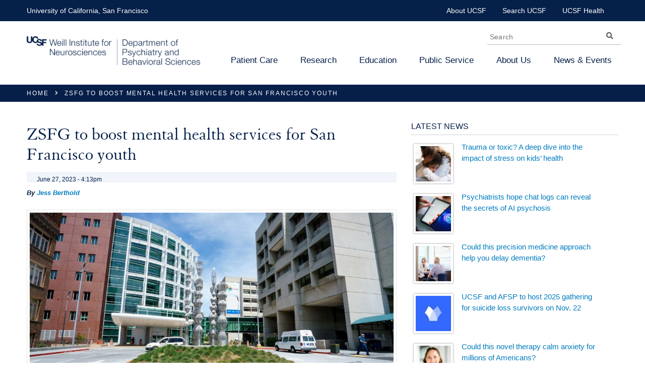

--- FILE ---
content_type: text/html; charset=utf-8
request_url: https://psychiatry.ucsf.edu/news/zsfg-boost-mental-health-services-san-francisco-youth
body_size: 23126
content:
<!doctype html>
<!--[if IE 7]>
  <html class="no-js ie7 oldie" lang="en" dir="ltr">
<![endif]-->
<!--[if IEMobile 7]>
  <html lang="en" dir="ltr" class="no-js iem7">
<![endif]-->
<!--[if (gt IEMobile 7)|!(IEMobile)]>
  <html class="no-js" lang="en">
<![endif]-->
<!--[if lt IE 7]>
  <html class="no-js ie6 oldie" lang="en" dir="ltr">
<![endif]-->
<!--[if (IE 7)&!(IEMobile)]>
  <html class="no-js ie7 oldie" lang="en" dir="ltr">
<![endif]-->
<!--[if (IE 8)&!(IEMobile)]>
  <html class="no-js oldie" lang="en" dir="ltr">
<![endif]-->
<!--[if gt IE 8]>
  <html class="no-js" lang="en" dir="ltr">
<![endif]-->
<!--[if (gte IE 9)|(gt IEMobile 7)]><html class="no-js"
  xmlns:og="http://ogp.me/ns#"
  xmlns:content="http://purl.org/rss/1.0/modules/content/"
  xmlns:dc="http://purl.org/dc/terms/"
  xmlns:foaf="http://xmlns.com/foaf/0.1/"
  xmlns:rdfs="http://www.w3.org/2000/01/rdf-schema#"
  xmlns:sioc="http://rdfs.org/sioc/ns#"
  xmlns:sioct="http://rdfs.org/sioc/types#"
  xmlns:skos="http://www.w3.org/2004/02/skos/core#"
  xmlns:xsd="http://www.w3.org/2001/XMLSchema#"><![endif]-->
  <!--[if gte IE 6]>
  <script type = "text/javascript">
    var ieClass="";
    if(document.documentMode==7)
      {
        ieClass="ie7";
      }
    else if(document.documentMode==8)
      {
        ieClass="ie8";
      }
    else if(document.documentMode==9)
      {
        ieClass="ie9";
      }

      document.documentElement.className += " ";
      document.documentElement.className += ieClass;
  </script>
<![endif]-->
<!--><html class="no-js" lang="en" dir="ltr"><!--<![endif]-->
<head>
<title>ZSFG to boost mental health services for San Francisco youth | UCSF Department of Psychiatry and Behavioral Sciences</title>
<meta http-equiv="Content-Type" content="text/html; charset=utf-8" />
<link rel="shortcut icon" href="https://psychiatry.ucsf.edu/sites/psych.ucsf.edu/themes/custom/ucsf_psych/favicon.ico" />
<meta name="description" content="Zuckerberg San Francisco General Hospital and Trauma Center will add 36 new mental health treatment slots for children over the next five years thanks to a $33.7 million grant from the state." />
<meta name="generator" content="Drupal 7 (https://www.drupal.org)" />
<link rel="canonical" href="https://psychiatry.ucsf.edu/news/zsfg-boost-mental-health-services-san-francisco-youth" />
<link rel="shortlink" href="https://psychiatry.ucsf.edu/node/5621" />
<meta property="og:type" content="article" />
<meta property="og:site_name" content="UCSF Department of Psychiatry and Behavioral Sciences" />
<meta property="og:url" content="https://psychiatry.ucsf.edu/news/zsfg-boost-mental-health-services-san-francisco-youth" />
<meta property="og:title" content="ZSFG to boost mental health services for San Francisco youth" />
<meta property="og:description" content="Zuckerberg San Francisco General Hospital and Trauma Center will add 36 new mental health treatment slots for children over the next five years thanks to a $33.7 million grant from the state." />
<meta property="og:updated_time" content="2023-07-25T12:20:09-07:00" />
<meta property="og:image" content="https://psychiatry.ucsf.edu/sites/psych.ucsf.edu/files/Twitter%20Card%20or%20Web%20Banner-UCSF_20160407_ZSFGH_1081.jpg" />
<meta property="og:image:type" content="image/jpeg" />
<meta property="og:image:alt" content="UCSF Department of Psychiatry and Behavioral Sciences" />
<meta property="og:image:width" content="1600" />
<meta property="og:image:height" content="900" />
<meta property="article:published_time" content="2023-06-27T16:13:55-07:00" />
<meta property="article:modified_time" content="2023-07-25T12:20:09-07:00" />
<meta name="viewport" content="width=device-width, initial-scale=1, maximum-scale=1.0">
<meta http-equiv="cleartype" content="on">
<meta http-equiv="X-UA-Compatible" content="IE=8,chrome=1"><script type="text/javascript">(window.NREUM||(NREUM={})).init={ajax:{deny_list:["bam.nr-data.net"]},feature_flags:["soft_nav"]};(window.NREUM||(NREUM={})).loader_config={licenseKey:"3132ed34d6",applicationID:"70696013",browserID:"218821203"};;/*! For license information please see nr-loader-rum-1.308.0.min.js.LICENSE.txt */
(()=>{var e,t,r={163:(e,t,r)=>{"use strict";r.d(t,{j:()=>E});var n=r(384),i=r(1741);var a=r(2555);r(860).K7.genericEvents;const s="experimental.resources",o="register",c=e=>{if(!e||"string"!=typeof e)return!1;try{document.createDocumentFragment().querySelector(e)}catch{return!1}return!0};var d=r(2614),u=r(944),l=r(8122);const f="[data-nr-mask]",g=e=>(0,l.a)(e,(()=>{const e={feature_flags:[],experimental:{allow_registered_children:!1,resources:!1},mask_selector:"*",block_selector:"[data-nr-block]",mask_input_options:{color:!1,date:!1,"datetime-local":!1,email:!1,month:!1,number:!1,range:!1,search:!1,tel:!1,text:!1,time:!1,url:!1,week:!1,textarea:!1,select:!1,password:!0}};return{ajax:{deny_list:void 0,block_internal:!0,enabled:!0,autoStart:!0},api:{get allow_registered_children(){return e.feature_flags.includes(o)||e.experimental.allow_registered_children},set allow_registered_children(t){e.experimental.allow_registered_children=t},duplicate_registered_data:!1},browser_consent_mode:{enabled:!1},distributed_tracing:{enabled:void 0,exclude_newrelic_header:void 0,cors_use_newrelic_header:void 0,cors_use_tracecontext_headers:void 0,allowed_origins:void 0},get feature_flags(){return e.feature_flags},set feature_flags(t){e.feature_flags=t},generic_events:{enabled:!0,autoStart:!0},harvest:{interval:30},jserrors:{enabled:!0,autoStart:!0},logging:{enabled:!0,autoStart:!0},metrics:{enabled:!0,autoStart:!0},obfuscate:void 0,page_action:{enabled:!0},page_view_event:{enabled:!0,autoStart:!0},page_view_timing:{enabled:!0,autoStart:!0},performance:{capture_marks:!1,capture_measures:!1,capture_detail:!0,resources:{get enabled(){return e.feature_flags.includes(s)||e.experimental.resources},set enabled(t){e.experimental.resources=t},asset_types:[],first_party_domains:[],ignore_newrelic:!0}},privacy:{cookies_enabled:!0},proxy:{assets:void 0,beacon:void 0},session:{expiresMs:d.wk,inactiveMs:d.BB},session_replay:{autoStart:!0,enabled:!1,preload:!1,sampling_rate:10,error_sampling_rate:100,collect_fonts:!1,inline_images:!1,fix_stylesheets:!0,mask_all_inputs:!0,get mask_text_selector(){return e.mask_selector},set mask_text_selector(t){c(t)?e.mask_selector="".concat(t,",").concat(f):""===t||null===t?e.mask_selector=f:(0,u.R)(5,t)},get block_class(){return"nr-block"},get ignore_class(){return"nr-ignore"},get mask_text_class(){return"nr-mask"},get block_selector(){return e.block_selector},set block_selector(t){c(t)?e.block_selector+=",".concat(t):""!==t&&(0,u.R)(6,t)},get mask_input_options(){return e.mask_input_options},set mask_input_options(t){t&&"object"==typeof t?e.mask_input_options={...t,password:!0}:(0,u.R)(7,t)}},session_trace:{enabled:!0,autoStart:!0},soft_navigations:{enabled:!0,autoStart:!0},spa:{enabled:!0,autoStart:!0},ssl:void 0,user_actions:{enabled:!0,elementAttributes:["id","className","tagName","type"]}}})());var p=r(6154),m=r(9324);let h=0;const v={buildEnv:m.F3,distMethod:m.Xs,version:m.xv,originTime:p.WN},b={consented:!1},y={appMetadata:{},get consented(){return this.session?.state?.consent||b.consented},set consented(e){b.consented=e},customTransaction:void 0,denyList:void 0,disabled:!1,harvester:void 0,isolatedBacklog:!1,isRecording:!1,loaderType:void 0,maxBytes:3e4,obfuscator:void 0,onerror:void 0,ptid:void 0,releaseIds:{},session:void 0,timeKeeper:void 0,registeredEntities:[],jsAttributesMetadata:{bytes:0},get harvestCount(){return++h}},_=e=>{const t=(0,l.a)(e,y),r=Object.keys(v).reduce((e,t)=>(e[t]={value:v[t],writable:!1,configurable:!0,enumerable:!0},e),{});return Object.defineProperties(t,r)};var w=r(5701);const x=e=>{const t=e.startsWith("http");e+="/",r.p=t?e:"https://"+e};var R=r(7836),k=r(3241);const A={accountID:void 0,trustKey:void 0,agentID:void 0,licenseKey:void 0,applicationID:void 0,xpid:void 0},S=e=>(0,l.a)(e,A),T=new Set;function E(e,t={},r,s){let{init:o,info:c,loader_config:d,runtime:u={},exposed:l=!0}=t;if(!c){const e=(0,n.pV)();o=e.init,c=e.info,d=e.loader_config}e.init=g(o||{}),e.loader_config=S(d||{}),c.jsAttributes??={},p.bv&&(c.jsAttributes.isWorker=!0),e.info=(0,a.D)(c);const f=e.init,m=[c.beacon,c.errorBeacon];T.has(e.agentIdentifier)||(f.proxy.assets&&(x(f.proxy.assets),m.push(f.proxy.assets)),f.proxy.beacon&&m.push(f.proxy.beacon),e.beacons=[...m],function(e){const t=(0,n.pV)();Object.getOwnPropertyNames(i.W.prototype).forEach(r=>{const n=i.W.prototype[r];if("function"!=typeof n||"constructor"===n)return;let a=t[r];e[r]&&!1!==e.exposed&&"micro-agent"!==e.runtime?.loaderType&&(t[r]=(...t)=>{const n=e[r](...t);return a?a(...t):n})})}(e),(0,n.US)("activatedFeatures",w.B)),u.denyList=[...f.ajax.deny_list||[],...f.ajax.block_internal?m:[]],u.ptid=e.agentIdentifier,u.loaderType=r,e.runtime=_(u),T.has(e.agentIdentifier)||(e.ee=R.ee.get(e.agentIdentifier),e.exposed=l,(0,k.W)({agentIdentifier:e.agentIdentifier,drained:!!w.B?.[e.agentIdentifier],type:"lifecycle",name:"initialize",feature:void 0,data:e.config})),T.add(e.agentIdentifier)}},384:(e,t,r)=>{"use strict";r.d(t,{NT:()=>s,US:()=>u,Zm:()=>o,bQ:()=>d,dV:()=>c,pV:()=>l});var n=r(6154),i=r(1863),a=r(1910);const s={beacon:"bam.nr-data.net",errorBeacon:"bam.nr-data.net"};function o(){return n.gm.NREUM||(n.gm.NREUM={}),void 0===n.gm.newrelic&&(n.gm.newrelic=n.gm.NREUM),n.gm.NREUM}function c(){let e=o();return e.o||(e.o={ST:n.gm.setTimeout,SI:n.gm.setImmediate||n.gm.setInterval,CT:n.gm.clearTimeout,XHR:n.gm.XMLHttpRequest,REQ:n.gm.Request,EV:n.gm.Event,PR:n.gm.Promise,MO:n.gm.MutationObserver,FETCH:n.gm.fetch,WS:n.gm.WebSocket},(0,a.i)(...Object.values(e.o))),e}function d(e,t){let r=o();r.initializedAgents??={},t.initializedAt={ms:(0,i.t)(),date:new Date},r.initializedAgents[e]=t}function u(e,t){o()[e]=t}function l(){return function(){let e=o();const t=e.info||{};e.info={beacon:s.beacon,errorBeacon:s.errorBeacon,...t}}(),function(){let e=o();const t=e.init||{};e.init={...t}}(),c(),function(){let e=o();const t=e.loader_config||{};e.loader_config={...t}}(),o()}},782:(e,t,r)=>{"use strict";r.d(t,{T:()=>n});const n=r(860).K7.pageViewTiming},860:(e,t,r)=>{"use strict";r.d(t,{$J:()=>u,K7:()=>c,P3:()=>d,XX:()=>i,Yy:()=>o,df:()=>a,qY:()=>n,v4:()=>s});const n="events",i="jserrors",a="browser/blobs",s="rum",o="browser/logs",c={ajax:"ajax",genericEvents:"generic_events",jserrors:i,logging:"logging",metrics:"metrics",pageAction:"page_action",pageViewEvent:"page_view_event",pageViewTiming:"page_view_timing",sessionReplay:"session_replay",sessionTrace:"session_trace",softNav:"soft_navigations",spa:"spa"},d={[c.pageViewEvent]:1,[c.pageViewTiming]:2,[c.metrics]:3,[c.jserrors]:4,[c.spa]:5,[c.ajax]:6,[c.sessionTrace]:7,[c.softNav]:8,[c.sessionReplay]:9,[c.logging]:10,[c.genericEvents]:11},u={[c.pageViewEvent]:s,[c.pageViewTiming]:n,[c.ajax]:n,[c.spa]:n,[c.softNav]:n,[c.metrics]:i,[c.jserrors]:i,[c.sessionTrace]:a,[c.sessionReplay]:a,[c.logging]:o,[c.genericEvents]:"ins"}},944:(e,t,r)=>{"use strict";r.d(t,{R:()=>i});var n=r(3241);function i(e,t){"function"==typeof console.debug&&(console.debug("New Relic Warning: https://github.com/newrelic/newrelic-browser-agent/blob/main/docs/warning-codes.md#".concat(e),t),(0,n.W)({agentIdentifier:null,drained:null,type:"data",name:"warn",feature:"warn",data:{code:e,secondary:t}}))}},1687:(e,t,r)=>{"use strict";r.d(t,{Ak:()=>d,Ze:()=>f,x3:()=>u});var n=r(3241),i=r(7836),a=r(3606),s=r(860),o=r(2646);const c={};function d(e,t){const r={staged:!1,priority:s.P3[t]||0};l(e),c[e].get(t)||c[e].set(t,r)}function u(e,t){e&&c[e]&&(c[e].get(t)&&c[e].delete(t),p(e,t,!1),c[e].size&&g(e))}function l(e){if(!e)throw new Error("agentIdentifier required");c[e]||(c[e]=new Map)}function f(e="",t="feature",r=!1){if(l(e),!e||!c[e].get(t)||r)return p(e,t);c[e].get(t).staged=!0,g(e)}function g(e){const t=Array.from(c[e]);t.every(([e,t])=>t.staged)&&(t.sort((e,t)=>e[1].priority-t[1].priority),t.forEach(([t])=>{c[e].delete(t),p(e,t)}))}function p(e,t,r=!0){const s=e?i.ee.get(e):i.ee,c=a.i.handlers;if(!s.aborted&&s.backlog&&c){if((0,n.W)({agentIdentifier:e,type:"lifecycle",name:"drain",feature:t}),r){const e=s.backlog[t],r=c[t];if(r){for(let t=0;e&&t<e.length;++t)m(e[t],r);Object.entries(r).forEach(([e,t])=>{Object.values(t||{}).forEach(t=>{t[0]?.on&&t[0]?.context()instanceof o.y&&t[0].on(e,t[1])})})}}s.isolatedBacklog||delete c[t],s.backlog[t]=null,s.emit("drain-"+t,[])}}function m(e,t){var r=e[1];Object.values(t[r]||{}).forEach(t=>{var r=e[0];if(t[0]===r){var n=t[1],i=e[3],a=e[2];n.apply(i,a)}})}},1738:(e,t,r)=>{"use strict";r.d(t,{U:()=>g,Y:()=>f});var n=r(3241),i=r(9908),a=r(1863),s=r(944),o=r(5701),c=r(3969),d=r(8362),u=r(860),l=r(4261);function f(e,t,r,a){const f=a||r;!f||f[e]&&f[e]!==d.d.prototype[e]||(f[e]=function(){(0,i.p)(c.xV,["API/"+e+"/called"],void 0,u.K7.metrics,r.ee),(0,n.W)({agentIdentifier:r.agentIdentifier,drained:!!o.B?.[r.agentIdentifier],type:"data",name:"api",feature:l.Pl+e,data:{}});try{return t.apply(this,arguments)}catch(e){(0,s.R)(23,e)}})}function g(e,t,r,n,s){const o=e.info;null===r?delete o.jsAttributes[t]:o.jsAttributes[t]=r,(s||null===r)&&(0,i.p)(l.Pl+n,[(0,a.t)(),t,r],void 0,"session",e.ee)}},1741:(e,t,r)=>{"use strict";r.d(t,{W:()=>a});var n=r(944),i=r(4261);class a{#e(e,...t){if(this[e]!==a.prototype[e])return this[e](...t);(0,n.R)(35,e)}addPageAction(e,t){return this.#e(i.hG,e,t)}register(e){return this.#e(i.eY,e)}recordCustomEvent(e,t){return this.#e(i.fF,e,t)}setPageViewName(e,t){return this.#e(i.Fw,e,t)}setCustomAttribute(e,t,r){return this.#e(i.cD,e,t,r)}noticeError(e,t){return this.#e(i.o5,e,t)}setUserId(e,t=!1){return this.#e(i.Dl,e,t)}setApplicationVersion(e){return this.#e(i.nb,e)}setErrorHandler(e){return this.#e(i.bt,e)}addRelease(e,t){return this.#e(i.k6,e,t)}log(e,t){return this.#e(i.$9,e,t)}start(){return this.#e(i.d3)}finished(e){return this.#e(i.BL,e)}recordReplay(){return this.#e(i.CH)}pauseReplay(){return this.#e(i.Tb)}addToTrace(e){return this.#e(i.U2,e)}setCurrentRouteName(e){return this.#e(i.PA,e)}interaction(e){return this.#e(i.dT,e)}wrapLogger(e,t,r){return this.#e(i.Wb,e,t,r)}measure(e,t){return this.#e(i.V1,e,t)}consent(e){return this.#e(i.Pv,e)}}},1863:(e,t,r)=>{"use strict";function n(){return Math.floor(performance.now())}r.d(t,{t:()=>n})},1910:(e,t,r)=>{"use strict";r.d(t,{i:()=>a});var n=r(944);const i=new Map;function a(...e){return e.every(e=>{if(i.has(e))return i.get(e);const t="function"==typeof e?e.toString():"",r=t.includes("[native code]"),a=t.includes("nrWrapper");return r||a||(0,n.R)(64,e?.name||t),i.set(e,r),r})}},2555:(e,t,r)=>{"use strict";r.d(t,{D:()=>o,f:()=>s});var n=r(384),i=r(8122);const a={beacon:n.NT.beacon,errorBeacon:n.NT.errorBeacon,licenseKey:void 0,applicationID:void 0,sa:void 0,queueTime:void 0,applicationTime:void 0,ttGuid:void 0,user:void 0,account:void 0,product:void 0,extra:void 0,jsAttributes:{},userAttributes:void 0,atts:void 0,transactionName:void 0,tNamePlain:void 0};function s(e){try{return!!e.licenseKey&&!!e.errorBeacon&&!!e.applicationID}catch(e){return!1}}const o=e=>(0,i.a)(e,a)},2614:(e,t,r)=>{"use strict";r.d(t,{BB:()=>s,H3:()=>n,g:()=>d,iL:()=>c,tS:()=>o,uh:()=>i,wk:()=>a});const n="NRBA",i="SESSION",a=144e5,s=18e5,o={STARTED:"session-started",PAUSE:"session-pause",RESET:"session-reset",RESUME:"session-resume",UPDATE:"session-update"},c={SAME_TAB:"same-tab",CROSS_TAB:"cross-tab"},d={OFF:0,FULL:1,ERROR:2}},2646:(e,t,r)=>{"use strict";r.d(t,{y:()=>n});class n{constructor(e){this.contextId=e}}},2843:(e,t,r)=>{"use strict";r.d(t,{G:()=>a,u:()=>i});var n=r(3878);function i(e,t=!1,r,i){(0,n.DD)("visibilitychange",function(){if(t)return void("hidden"===document.visibilityState&&e());e(document.visibilityState)},r,i)}function a(e,t,r){(0,n.sp)("pagehide",e,t,r)}},3241:(e,t,r)=>{"use strict";r.d(t,{W:()=>a});var n=r(6154);const i="newrelic";function a(e={}){try{n.gm.dispatchEvent(new CustomEvent(i,{detail:e}))}catch(e){}}},3606:(e,t,r)=>{"use strict";r.d(t,{i:()=>a});var n=r(9908);a.on=s;var i=a.handlers={};function a(e,t,r,a){s(a||n.d,i,e,t,r)}function s(e,t,r,i,a){a||(a="feature"),e||(e=n.d);var s=t[a]=t[a]||{};(s[r]=s[r]||[]).push([e,i])}},3878:(e,t,r)=>{"use strict";function n(e,t){return{capture:e,passive:!1,signal:t}}function i(e,t,r=!1,i){window.addEventListener(e,t,n(r,i))}function a(e,t,r=!1,i){document.addEventListener(e,t,n(r,i))}r.d(t,{DD:()=>a,jT:()=>n,sp:()=>i})},3969:(e,t,r)=>{"use strict";r.d(t,{TZ:()=>n,XG:()=>o,rs:()=>i,xV:()=>s,z_:()=>a});const n=r(860).K7.metrics,i="sm",a="cm",s="storeSupportabilityMetrics",o="storeEventMetrics"},4234:(e,t,r)=>{"use strict";r.d(t,{W:()=>a});var n=r(7836),i=r(1687);class a{constructor(e,t){this.agentIdentifier=e,this.ee=n.ee.get(e),this.featureName=t,this.blocked=!1}deregisterDrain(){(0,i.x3)(this.agentIdentifier,this.featureName)}}},4261:(e,t,r)=>{"use strict";r.d(t,{$9:()=>d,BL:()=>o,CH:()=>g,Dl:()=>_,Fw:()=>y,PA:()=>h,Pl:()=>n,Pv:()=>k,Tb:()=>l,U2:()=>a,V1:()=>R,Wb:()=>x,bt:()=>b,cD:()=>v,d3:()=>w,dT:()=>c,eY:()=>p,fF:()=>f,hG:()=>i,k6:()=>s,nb:()=>m,o5:()=>u});const n="api-",i="addPageAction",a="addToTrace",s="addRelease",o="finished",c="interaction",d="log",u="noticeError",l="pauseReplay",f="recordCustomEvent",g="recordReplay",p="register",m="setApplicationVersion",h="setCurrentRouteName",v="setCustomAttribute",b="setErrorHandler",y="setPageViewName",_="setUserId",w="start",x="wrapLogger",R="measure",k="consent"},5289:(e,t,r)=>{"use strict";r.d(t,{GG:()=>s,Qr:()=>c,sB:()=>o});var n=r(3878),i=r(6389);function a(){return"undefined"==typeof document||"complete"===document.readyState}function s(e,t){if(a())return e();const r=(0,i.J)(e),s=setInterval(()=>{a()&&(clearInterval(s),r())},500);(0,n.sp)("load",r,t)}function o(e){if(a())return e();(0,n.DD)("DOMContentLoaded",e)}function c(e){if(a())return e();(0,n.sp)("popstate",e)}},5607:(e,t,r)=>{"use strict";r.d(t,{W:()=>n});const n=(0,r(9566).bz)()},5701:(e,t,r)=>{"use strict";r.d(t,{B:()=>a,t:()=>s});var n=r(3241);const i=new Set,a={};function s(e,t){const r=t.agentIdentifier;a[r]??={},e&&"object"==typeof e&&(i.has(r)||(t.ee.emit("rumresp",[e]),a[r]=e,i.add(r),(0,n.W)({agentIdentifier:r,loaded:!0,drained:!0,type:"lifecycle",name:"load",feature:void 0,data:e})))}},6154:(e,t,r)=>{"use strict";r.d(t,{OF:()=>c,RI:()=>i,WN:()=>u,bv:()=>a,eN:()=>l,gm:()=>s,mw:()=>o,sb:()=>d});var n=r(1863);const i="undefined"!=typeof window&&!!window.document,a="undefined"!=typeof WorkerGlobalScope&&("undefined"!=typeof self&&self instanceof WorkerGlobalScope&&self.navigator instanceof WorkerNavigator||"undefined"!=typeof globalThis&&globalThis instanceof WorkerGlobalScope&&globalThis.navigator instanceof WorkerNavigator),s=i?window:"undefined"!=typeof WorkerGlobalScope&&("undefined"!=typeof self&&self instanceof WorkerGlobalScope&&self||"undefined"!=typeof globalThis&&globalThis instanceof WorkerGlobalScope&&globalThis),o=Boolean("hidden"===s?.document?.visibilityState),c=/iPad|iPhone|iPod/.test(s.navigator?.userAgent),d=c&&"undefined"==typeof SharedWorker,u=((()=>{const e=s.navigator?.userAgent?.match(/Firefox[/\s](\d+\.\d+)/);Array.isArray(e)&&e.length>=2&&e[1]})(),Date.now()-(0,n.t)()),l=()=>"undefined"!=typeof PerformanceNavigationTiming&&s?.performance?.getEntriesByType("navigation")?.[0]?.responseStart},6389:(e,t,r)=>{"use strict";function n(e,t=500,r={}){const n=r?.leading||!1;let i;return(...r)=>{n&&void 0===i&&(e.apply(this,r),i=setTimeout(()=>{i=clearTimeout(i)},t)),n||(clearTimeout(i),i=setTimeout(()=>{e.apply(this,r)},t))}}function i(e){let t=!1;return(...r)=>{t||(t=!0,e.apply(this,r))}}r.d(t,{J:()=>i,s:()=>n})},6630:(e,t,r)=>{"use strict";r.d(t,{T:()=>n});const n=r(860).K7.pageViewEvent},7699:(e,t,r)=>{"use strict";r.d(t,{It:()=>a,KC:()=>o,No:()=>i,qh:()=>s});var n=r(860);const i=16e3,a=1e6,s="SESSION_ERROR",o={[n.K7.logging]:!0,[n.K7.genericEvents]:!1,[n.K7.jserrors]:!1,[n.K7.ajax]:!1}},7836:(e,t,r)=>{"use strict";r.d(t,{P:()=>o,ee:()=>c});var n=r(384),i=r(8990),a=r(2646),s=r(5607);const o="nr@context:".concat(s.W),c=function e(t,r){var n={},s={},u={},l=!1;try{l=16===r.length&&d.initializedAgents?.[r]?.runtime.isolatedBacklog}catch(e){}var f={on:p,addEventListener:p,removeEventListener:function(e,t){var r=n[e];if(!r)return;for(var i=0;i<r.length;i++)r[i]===t&&r.splice(i,1)},emit:function(e,r,n,i,a){!1!==a&&(a=!0);if(c.aborted&&!i)return;t&&a&&t.emit(e,r,n);var o=g(n);m(e).forEach(e=>{e.apply(o,r)});var d=v()[s[e]];d&&d.push([f,e,r,o]);return o},get:h,listeners:m,context:g,buffer:function(e,t){const r=v();if(t=t||"feature",f.aborted)return;Object.entries(e||{}).forEach(([e,n])=>{s[n]=t,t in r||(r[t]=[])})},abort:function(){f._aborted=!0,Object.keys(f.backlog).forEach(e=>{delete f.backlog[e]})},isBuffering:function(e){return!!v()[s[e]]},debugId:r,backlog:l?{}:t&&"object"==typeof t.backlog?t.backlog:{},isolatedBacklog:l};return Object.defineProperty(f,"aborted",{get:()=>{let e=f._aborted||!1;return e||(t&&(e=t.aborted),e)}}),f;function g(e){return e&&e instanceof a.y?e:e?(0,i.I)(e,o,()=>new a.y(o)):new a.y(o)}function p(e,t){n[e]=m(e).concat(t)}function m(e){return n[e]||[]}function h(t){return u[t]=u[t]||e(f,t)}function v(){return f.backlog}}(void 0,"globalEE"),d=(0,n.Zm)();d.ee||(d.ee=c)},8122:(e,t,r)=>{"use strict";r.d(t,{a:()=>i});var n=r(944);function i(e,t){try{if(!e||"object"!=typeof e)return(0,n.R)(3);if(!t||"object"!=typeof t)return(0,n.R)(4);const r=Object.create(Object.getPrototypeOf(t),Object.getOwnPropertyDescriptors(t)),a=0===Object.keys(r).length?e:r;for(let s in a)if(void 0!==e[s])try{if(null===e[s]){r[s]=null;continue}Array.isArray(e[s])&&Array.isArray(t[s])?r[s]=Array.from(new Set([...e[s],...t[s]])):"object"==typeof e[s]&&"object"==typeof t[s]?r[s]=i(e[s],t[s]):r[s]=e[s]}catch(e){r[s]||(0,n.R)(1,e)}return r}catch(e){(0,n.R)(2,e)}}},8362:(e,t,r)=>{"use strict";r.d(t,{d:()=>a});var n=r(9566),i=r(1741);class a extends i.W{agentIdentifier=(0,n.LA)(16)}},8374:(e,t,r)=>{r.nc=(()=>{try{return document?.currentScript?.nonce}catch(e){}return""})()},8990:(e,t,r)=>{"use strict";r.d(t,{I:()=>i});var n=Object.prototype.hasOwnProperty;function i(e,t,r){if(n.call(e,t))return e[t];var i=r();if(Object.defineProperty&&Object.keys)try{return Object.defineProperty(e,t,{value:i,writable:!0,enumerable:!1}),i}catch(e){}return e[t]=i,i}},9324:(e,t,r)=>{"use strict";r.d(t,{F3:()=>i,Xs:()=>a,xv:()=>n});const n="1.308.0",i="PROD",a="CDN"},9566:(e,t,r)=>{"use strict";r.d(t,{LA:()=>o,bz:()=>s});var n=r(6154);const i="xxxxxxxx-xxxx-4xxx-yxxx-xxxxxxxxxxxx";function a(e,t){return e?15&e[t]:16*Math.random()|0}function s(){const e=n.gm?.crypto||n.gm?.msCrypto;let t,r=0;return e&&e.getRandomValues&&(t=e.getRandomValues(new Uint8Array(30))),i.split("").map(e=>"x"===e?a(t,r++).toString(16):"y"===e?(3&a()|8).toString(16):e).join("")}function o(e){const t=n.gm?.crypto||n.gm?.msCrypto;let r,i=0;t&&t.getRandomValues&&(r=t.getRandomValues(new Uint8Array(e)));const s=[];for(var o=0;o<e;o++)s.push(a(r,i++).toString(16));return s.join("")}},9908:(e,t,r)=>{"use strict";r.d(t,{d:()=>n,p:()=>i});var n=r(7836).ee.get("handle");function i(e,t,r,i,a){a?(a.buffer([e],i),a.emit(e,t,r)):(n.buffer([e],i),n.emit(e,t,r))}}},n={};function i(e){var t=n[e];if(void 0!==t)return t.exports;var a=n[e]={exports:{}};return r[e](a,a.exports,i),a.exports}i.m=r,i.d=(e,t)=>{for(var r in t)i.o(t,r)&&!i.o(e,r)&&Object.defineProperty(e,r,{enumerable:!0,get:t[r]})},i.f={},i.e=e=>Promise.all(Object.keys(i.f).reduce((t,r)=>(i.f[r](e,t),t),[])),i.u=e=>"nr-rum-1.308.0.min.js",i.o=(e,t)=>Object.prototype.hasOwnProperty.call(e,t),e={},t="NRBA-1.308.0.PROD:",i.l=(r,n,a,s)=>{if(e[r])e[r].push(n);else{var o,c;if(void 0!==a)for(var d=document.getElementsByTagName("script"),u=0;u<d.length;u++){var l=d[u];if(l.getAttribute("src")==r||l.getAttribute("data-webpack")==t+a){o=l;break}}if(!o){c=!0;var f={296:"sha512-+MIMDsOcckGXa1EdWHqFNv7P+JUkd5kQwCBr3KE6uCvnsBNUrdSt4a/3/L4j4TxtnaMNjHpza2/erNQbpacJQA=="};(o=document.createElement("script")).charset="utf-8",i.nc&&o.setAttribute("nonce",i.nc),o.setAttribute("data-webpack",t+a),o.src=r,0!==o.src.indexOf(window.location.origin+"/")&&(o.crossOrigin="anonymous"),f[s]&&(o.integrity=f[s])}e[r]=[n];var g=(t,n)=>{o.onerror=o.onload=null,clearTimeout(p);var i=e[r];if(delete e[r],o.parentNode&&o.parentNode.removeChild(o),i&&i.forEach(e=>e(n)),t)return t(n)},p=setTimeout(g.bind(null,void 0,{type:"timeout",target:o}),12e4);o.onerror=g.bind(null,o.onerror),o.onload=g.bind(null,o.onload),c&&document.head.appendChild(o)}},i.r=e=>{"undefined"!=typeof Symbol&&Symbol.toStringTag&&Object.defineProperty(e,Symbol.toStringTag,{value:"Module"}),Object.defineProperty(e,"__esModule",{value:!0})},i.p="https://js-agent.newrelic.com/",(()=>{var e={374:0,840:0};i.f.j=(t,r)=>{var n=i.o(e,t)?e[t]:void 0;if(0!==n)if(n)r.push(n[2]);else{var a=new Promise((r,i)=>n=e[t]=[r,i]);r.push(n[2]=a);var s=i.p+i.u(t),o=new Error;i.l(s,r=>{if(i.o(e,t)&&(0!==(n=e[t])&&(e[t]=void 0),n)){var a=r&&("load"===r.type?"missing":r.type),s=r&&r.target&&r.target.src;o.message="Loading chunk "+t+" failed: ("+a+": "+s+")",o.name="ChunkLoadError",o.type=a,o.request=s,n[1](o)}},"chunk-"+t,t)}};var t=(t,r)=>{var n,a,[s,o,c]=r,d=0;if(s.some(t=>0!==e[t])){for(n in o)i.o(o,n)&&(i.m[n]=o[n]);if(c)c(i)}for(t&&t(r);d<s.length;d++)a=s[d],i.o(e,a)&&e[a]&&e[a][0](),e[a]=0},r=self["webpackChunk:NRBA-1.308.0.PROD"]=self["webpackChunk:NRBA-1.308.0.PROD"]||[];r.forEach(t.bind(null,0)),r.push=t.bind(null,r.push.bind(r))})(),(()=>{"use strict";i(8374);var e=i(8362),t=i(860);const r=Object.values(t.K7);var n=i(163);var a=i(9908),s=i(1863),o=i(4261),c=i(1738);var d=i(1687),u=i(4234),l=i(5289),f=i(6154),g=i(944),p=i(384);const m=e=>f.RI&&!0===e?.privacy.cookies_enabled;function h(e){return!!(0,p.dV)().o.MO&&m(e)&&!0===e?.session_trace.enabled}var v=i(6389),b=i(7699);class y extends u.W{constructor(e,t){super(e.agentIdentifier,t),this.agentRef=e,this.abortHandler=void 0,this.featAggregate=void 0,this.loadedSuccessfully=void 0,this.onAggregateImported=new Promise(e=>{this.loadedSuccessfully=e}),this.deferred=Promise.resolve(),!1===e.init[this.featureName].autoStart?this.deferred=new Promise((t,r)=>{this.ee.on("manual-start-all",(0,v.J)(()=>{(0,d.Ak)(e.agentIdentifier,this.featureName),t()}))}):(0,d.Ak)(e.agentIdentifier,t)}importAggregator(e,t,r={}){if(this.featAggregate)return;const n=async()=>{let n;await this.deferred;try{if(m(e.init)){const{setupAgentSession:t}=await i.e(296).then(i.bind(i,3305));n=t(e)}}catch(e){(0,g.R)(20,e),this.ee.emit("internal-error",[e]),(0,a.p)(b.qh,[e],void 0,this.featureName,this.ee)}try{if(!this.#t(this.featureName,n,e.init))return(0,d.Ze)(this.agentIdentifier,this.featureName),void this.loadedSuccessfully(!1);const{Aggregate:i}=await t();this.featAggregate=new i(e,r),e.runtime.harvester.initializedAggregates.push(this.featAggregate),this.loadedSuccessfully(!0)}catch(e){(0,g.R)(34,e),this.abortHandler?.(),(0,d.Ze)(this.agentIdentifier,this.featureName,!0),this.loadedSuccessfully(!1),this.ee&&this.ee.abort()}};f.RI?(0,l.GG)(()=>n(),!0):n()}#t(e,r,n){if(this.blocked)return!1;switch(e){case t.K7.sessionReplay:return h(n)&&!!r;case t.K7.sessionTrace:return!!r;default:return!0}}}var _=i(6630),w=i(2614),x=i(3241);class R extends y{static featureName=_.T;constructor(e){var t;super(e,_.T),this.setupInspectionEvents(e.agentIdentifier),t=e,(0,c.Y)(o.Fw,function(e,r){"string"==typeof e&&("/"!==e.charAt(0)&&(e="/"+e),t.runtime.customTransaction=(r||"http://custom.transaction")+e,(0,a.p)(o.Pl+o.Fw,[(0,s.t)()],void 0,void 0,t.ee))},t),this.importAggregator(e,()=>i.e(296).then(i.bind(i,3943)))}setupInspectionEvents(e){const t=(t,r)=>{t&&(0,x.W)({agentIdentifier:e,timeStamp:t.timeStamp,loaded:"complete"===t.target.readyState,type:"window",name:r,data:t.target.location+""})};(0,l.sB)(e=>{t(e,"DOMContentLoaded")}),(0,l.GG)(e=>{t(e,"load")}),(0,l.Qr)(e=>{t(e,"navigate")}),this.ee.on(w.tS.UPDATE,(t,r)=>{(0,x.W)({agentIdentifier:e,type:"lifecycle",name:"session",data:r})})}}class k extends e.d{constructor(e){var t;(super(),f.gm)?(this.features={},(0,p.bQ)(this.agentIdentifier,this),this.desiredFeatures=new Set(e.features||[]),this.desiredFeatures.add(R),(0,n.j)(this,e,e.loaderType||"agent"),t=this,(0,c.Y)(o.cD,function(e,r,n=!1){if("string"==typeof e){if(["string","number","boolean"].includes(typeof r)||null===r)return(0,c.U)(t,e,r,o.cD,n);(0,g.R)(40,typeof r)}else(0,g.R)(39,typeof e)},t),function(e){(0,c.Y)(o.Dl,function(t,r=!1){if("string"!=typeof t&&null!==t)return void(0,g.R)(41,typeof t);const n=e.info.jsAttributes["enduser.id"];r&&null!=n&&n!==t?(0,a.p)(o.Pl+"setUserIdAndResetSession",[t],void 0,"session",e.ee):(0,c.U)(e,"enduser.id",t,o.Dl,!0)},e)}(this),function(e){(0,c.Y)(o.nb,function(t){if("string"==typeof t||null===t)return(0,c.U)(e,"application.version",t,o.nb,!1);(0,g.R)(42,typeof t)},e)}(this),function(e){(0,c.Y)(o.d3,function(){e.ee.emit("manual-start-all")},e)}(this),function(e){(0,c.Y)(o.Pv,function(t=!0){if("boolean"==typeof t){if((0,a.p)(o.Pl+o.Pv,[t],void 0,"session",e.ee),e.runtime.consented=t,t){const t=e.features.page_view_event;t.onAggregateImported.then(e=>{const r=t.featAggregate;e&&!r.sentRum&&r.sendRum()})}}else(0,g.R)(65,typeof t)},e)}(this),this.run()):(0,g.R)(21)}get config(){return{info:this.info,init:this.init,loader_config:this.loader_config,runtime:this.runtime}}get api(){return this}run(){try{const e=function(e){const t={};return r.forEach(r=>{t[r]=!!e[r]?.enabled}),t}(this.init),n=[...this.desiredFeatures];n.sort((e,r)=>t.P3[e.featureName]-t.P3[r.featureName]),n.forEach(r=>{if(!e[r.featureName]&&r.featureName!==t.K7.pageViewEvent)return;if(r.featureName===t.K7.spa)return void(0,g.R)(67);const n=function(e){switch(e){case t.K7.ajax:return[t.K7.jserrors];case t.K7.sessionTrace:return[t.K7.ajax,t.K7.pageViewEvent];case t.K7.sessionReplay:return[t.K7.sessionTrace];case t.K7.pageViewTiming:return[t.K7.pageViewEvent];default:return[]}}(r.featureName).filter(e=>!(e in this.features));n.length>0&&(0,g.R)(36,{targetFeature:r.featureName,missingDependencies:n}),this.features[r.featureName]=new r(this)})}catch(e){(0,g.R)(22,e);for(const e in this.features)this.features[e].abortHandler?.();const t=(0,p.Zm)();delete t.initializedAgents[this.agentIdentifier]?.features,delete this.sharedAggregator;return t.ee.get(this.agentIdentifier).abort(),!1}}}var A=i(2843),S=i(782);class T extends y{static featureName=S.T;constructor(e){super(e,S.T),f.RI&&((0,A.u)(()=>(0,a.p)("docHidden",[(0,s.t)()],void 0,S.T,this.ee),!0),(0,A.G)(()=>(0,a.p)("winPagehide",[(0,s.t)()],void 0,S.T,this.ee)),this.importAggregator(e,()=>i.e(296).then(i.bind(i,2117))))}}var E=i(3969);class I extends y{static featureName=E.TZ;constructor(e){super(e,E.TZ),f.RI&&document.addEventListener("securitypolicyviolation",e=>{(0,a.p)(E.xV,["Generic/CSPViolation/Detected"],void 0,this.featureName,this.ee)}),this.importAggregator(e,()=>i.e(296).then(i.bind(i,9623)))}}new k({features:[R,T,I],loaderType:"lite"})})()})();</script>
<style>
@import url("https://psychiatry.ucsf.edu/modules/system/system.base.css?t8im36");
@import url("https://psychiatry.ucsf.edu/modules/system/system.menus.css?t8im36");
@import url("https://psychiatry.ucsf.edu/modules/system/system.messages.css?t8im36");
@import url("https://psychiatry.ucsf.edu/modules/system/system.theme.css?t8im36");
</style>
<style>
@import url("https://psychiatry.ucsf.edu/sites/all/modules/contrib/views_slideshow/views_slideshow.css?t8im36");
</style>
<style>
@import url("https://psychiatry.ucsf.edu/modules/aggregator/aggregator.css?t8im36");
@import url("https://psychiatry.ucsf.edu/modules/comment/comment.css?t8im36");
@import url("https://psychiatry.ucsf.edu/modules/field/theme/field.css?t8im36");
@import url("https://psychiatry.ucsf.edu/sites/all/modules/custom/font_websymbols/web-symbols.css?t8im36");
@import url("https://psychiatry.ucsf.edu/modules/node/node.css?t8im36");
@import url("https://psychiatry.ucsf.edu/sites/all/modules/contrib/picture/picture_wysiwyg.css?t8im36");
@import url("https://psychiatry.ucsf.edu/modules/search/search.css?t8im36");
@import url("https://psychiatry.ucsf.edu/modules/user/user.css?t8im36");
@import url("https://psychiatry.ucsf.edu/sites/all/modules/contrib/views/css/views.css?t8im36");
</style>
<style>
@import url("https://psychiatry.ucsf.edu/sites/all/modules/contrib/ctools/css/ctools.css?t8im36");
@import url("https://psychiatry.ucsf.edu/sites/all/modules/contrib/panels/css/panels.css?t8im36");
@import url("https://psychiatry.ucsf.edu/sites/psych.ucsf.edu/modules/custom/ucsf_b1gfoot_admin_menu/css/ucsf_b1gfoot_admin_menu.css?t8im36");
@import url("https://psychiatry.ucsf.edu/sites/all/modules/contrib/flexslider/assets/css/flexslider_img.css?t8im36");
@import url("https://psychiatry.ucsf.edu/sites/all/libraries/flexslider-v1/flexslider.v1.css?t8im36");
</style>
<link rel="stylesheet" href="//maxcdn.bootstrapcdn.com/font-awesome/4.3.0/css/font-awesome.min.css" />
<link rel="stylesheet" href="//use.fontawesome.com/releases/v5.0.2/css/all.css" />
<link rel="stylesheet" href="//fast.fonts.net/cssapi/1de5e06a-22e2-404a-be10-e17b99f4292d.css" />
<style>
@import url("https://psychiatry.ucsf.edu/sites/all/themes/mothership/mothership/css/reset.css?t8im36");
@import url("https://psychiatry.ucsf.edu/sites/all/themes/mothership/mothership/css/reset-html5.css?t8im36");
@import url("https://psychiatry.ucsf.edu/sites/all/themes/mothership/mothership/css/mothership-default.css?t8im36");
@import url("https://psychiatry.ucsf.edu/sites/all/modules/custom/ucsf_webedit/ucsf_webedit.css?t8im36");
@import url("https://psychiatry.ucsf.edu/sites/all/modules/custom/ucsf_images/ucsf-images-universal.css?t8im36");
@import url("https://psychiatry.ucsf.edu/sites/all/themes/mothership/mothership/css/mothership.css?t8im36");
@import url("https://psychiatry.ucsf.edu/sites/all/modules/custom/ucsf_starterkit_images/ucsf-starterkit-images-responsive.css?t8im36");
@import url("https://psychiatry.ucsf.edu/sites/psych.ucsf.edu/themes/custom/ucsf_psych/css/screen.css?t8im36");
@import url("https://psychiatry.ucsf.edu/sites/psych.ucsf.edu/themes/custom/ucsf_psych/customcss/psychscreen.css?t8im36");
</style>
<style media="print">
@import url("https://psychiatry.ucsf.edu/sites/psych.ucsf.edu/themes/custom/ucsf_psych/css/print.css?t8im36");
</style>
<style>
@import url("https://psychiatry.ucsf.edu/sites/psych.ucsf.edu/themes/custom/ucsf_psych/css/colors/navy.css?t8im36");
@import url("https://psychiatry.ucsf.edu/sites/psych.ucsf.edu/files/css_injector/css_injector_11.css?t8im36");
@import url("https://psychiatry.ucsf.edu/sites/psych.ucsf.edu/files/css_injector/css_injector_36.css?t8im36");
@import url("https://psychiatry.ucsf.edu/sites/psych.ucsf.edu/files/css_injector/css_injector_46.css?t8im36");
@import url("https://psychiatry.ucsf.edu/sites/psych.ucsf.edu/files/css_injector/css_injector_56.css?t8im36");
@import url("https://psychiatry.ucsf.edu/sites/psych.ucsf.edu/files/css_injector/css_injector_61.css?t8im36");
@import url("https://psychiatry.ucsf.edu/sites/psych.ucsf.edu/files/css_injector/css_injector_66.css?t8im36");
@import url("https://psychiatry.ucsf.edu/sites/psych.ucsf.edu/files/css_injector/css_injector_151.css?t8im36");
@import url("https://psychiatry.ucsf.edu/sites/psych.ucsf.edu/files/css_injector/css_injector_156.css?t8im36");
@import url("https://psychiatry.ucsf.edu/sites/psych.ucsf.edu/files/css_injector/css_injector_191.css?t8im36");
@import url("https://psychiatry.ucsf.edu/sites/psych.ucsf.edu/files/css_injector/css_injector_216.css?t8im36");
@import url("https://psychiatry.ucsf.edu/sites/psych.ucsf.edu/files/css_injector/css_injector_221.css?t8im36");
@import url("https://psychiatry.ucsf.edu/sites/psych.ucsf.edu/files/css_injector/css_injector_226.css?t8im36");
@import url("https://psychiatry.ucsf.edu/sites/psych.ucsf.edu/files/css_injector/css_injector_231.css?t8im36");
@import url("https://psychiatry.ucsf.edu/sites/psych.ucsf.edu/files/css_injector/css_injector_236.css?t8im36");
@import url("https://psychiatry.ucsf.edu/sites/psych.ucsf.edu/files/css_injector/css_injector_241.css?t8im36");
@import url("https://psychiatry.ucsf.edu/sites/psych.ucsf.edu/files/css_injector/css_injector_246.css?t8im36");
</style>
<!--[if lt IE 9]>
  <script src="https://psychiatry.ucsf.edu/sites/all/themes/mothership/mothership/js/respond.min.js"></script>
<![endif]-->
<!--[if lt IE 9]>
  <script src="https://psychiatry.ucsf.edu/sites/all/themes/mothership/mothership/js/html5.js"></script>
<![endif]-->
</head>
<body class="not-front one-sidebar sidebar-second node-type-news path-news-zsfg-boost-mental-health-services-san-francisco-youth pathone-news ucsf-base" id="hold" >

<!--[if lt IE 7]><p class="chromeframe">You are using an <strong>outdated</strong> browser. Please <a href="http://browsehappy.com/">upgrade your browser</a> or <a href="http://www.google.com/chromeframe/?redirect=true">activate Google Chrome Frame</a> to improve your experience.</p><![endif]-->
<a href="#main-content" class="element-invisible element-focusable">Skip to main content </a>

    <noscript aria-hidden="true"><iframe src="https://www.googletagmanager.com/ns.html?id=GTM-NZ969TL" height="0" width="0" style="display:none;visibility:hidden"></iframe></noscript>
  



<div class="top-region-container clearfix">
  <div class="top-header-region row ">
    
    
<nav  class="block block-menu " role="navigation">
  
      
  <ul class="menu"><li><a href="http://www.ucsf.edu">University of California, San Francisco</a></li>
<li><a href="http://www.ucsf.edu/about_ucsf/">About UCSF</a></li>
<li><a href="http://www.ucsf.edu/ucsf/search">Search UCSF</a></li>
<li><a href="http://www.ucsfhealth.org/">UCSF Health</a></li>
</ul>

  



  
</nav>
  
  </div>
</div>

<div class="header-container ">
  <header role="banner" class="row">
    <div class="inner-wrapper">
        <div class="siteinfo">
                  <figure>
          <a href="/" title="Home" rel="home">
            <img src="https://psychiatry.ucsf.edu/sites/psych.ucsf.edu/files/Weill%20Department%20of%20Psychiatry%20and%20Behavioral%20Sciences_0.png" alt="Home" />
          </a>
          </figure>
              </div>

              <a href="#" id="mobile-link" style="display: none"><span></span></a>
        <div class="header-region">
          
    
<div  class="block block-search " role="search">
  
      
  
  <form action="/news/zsfg-boost-mental-health-services-san-francisco-youth" method="post" id="search-block-form" accept-charset="UTF-8">
  <h2 class="element-invisible">Search form</h2>
<div class="form-type-textfield form-item-search-block-form">
  <label class="element-invisible" for="edit-search-block-form--2">Search</label>
 <input title="Enter the terms you wish to search for." placeholder="Search" type="text" id="edit-search-block-form--2" name="search_block_form" value="" size="30" maxlength="128" />
</div>
<div class="form-actions form-wrapper" id="edit-actions"><input type="submit" id="edit-submit" name="op" value="Search" /></div><input type="hidden" name="form_build_id" value="form-TNRHowMsMBUi8kv8lr_gdN_TMfrK5rNRuVmNDKq7iII" />
<input type="hidden" name="form_id" value="search_block_form" />
</form>
  </div>

<nav  class="block block-menu-block " role="navigation">
  
      
  <ul class="menu"><li class="expanded menu-mlid-3406"><a href="/clinical">Patient Care</a><ul class="menu"><li class="has-children menu-mlid-3411"><a href="/lpph">UCSF Langley Porter Psychiatric Hospital</a></li>
<li class="has-children menu-mlid-116781"><a href="/pritzker">UCSF Nancy Friend Pritzker Psychiatry Building</a></li>
<li class="menu-mlid-100681"><a href="/bch">UCSF Benioff Children&#039;s Hospitals</a></li>
<li class="has-children menu-mlid-3426"><a href="/zsfg">Zuckerberg San Francisco General Hospital and Trauma Center</a></li>
<li class="menu-mlid-3421"><a href="/sfvahcs">San Francisco VA Health Care System</a></li>
<li class="menu-mlid-105006"><a href="/consultation-liaison">Consultation-Liaison Service</a></li>
<li class="menu-mlid-3416"><a href="/topics">Mental Health Topics and Online Resources</a></li>
<li class="menu-mlid-116861"><a href="https://www.ucsfhealth.org/billing-and-insurance/help-paying-your-bill">Help Paying Your Bill</a></li>
</ul></li>
<li class="expanded menu-mlid-3481"><a href="/research">Research</a><ul class="menu"><li class="menu-mlid-112301"><a href="https://psychiatry.ucsf.edu/research#leadership">Research Leadership</a></li>
<li class="has-children menu-mlid-112296"><a href="/research/administration">Research Administration Support</a></li>
<li class="menu-mlid-3526"><a href="/research/faculty">Research Faculty</a></li>
<li class="menu-mlid-3531"><a href="/research/programs">Research Programs</a></li>
<li class="menu-mlid-3561"><a href="/research/publications">Recent Research Publications</a></li>
<li class="has-children menu-mlid-3541"><a href="/research/fellowships">Research Fellowships</a></li>
<li class="menu-mlid-3536"><a href="/research/studies">Find a Clinical Trial</a></li>
</ul></li>
<li class="expanded menu-mlid-3486"><a href="/education">Education</a><ul class="menu"><li class="menu-mlid-3491"><a href="/medical-student-education">Medical Student Education</a></li>
<li class="has-children menu-mlid-3511"><a href="/clinical-fellowships-and-training-programs">Clinical Fellowships and Training Programs</a></li>
<li class="has-children menu-mlid-3516"><a href="/research/fellowships">Research Fellowships and Training Programs</a></li>
<li class="menu-mlid-3496"><a href="/continuing-education">Continuing Education</a></li>
<li class="has-children menu-mlid-4811"><a href="https://star.ucsf.edu/training">Autism Training Workshops</a></li>
<li class="has-children menu-mlid-118831"><a href="/oakland-community-trainings">UCSF Oakland</a></li>
<li class="menu-mlid-3501"><a href="/ucsf-fresno">UCSF Fresno</a></li>
</ul></li>
<li class="expanded menu-mlid-118286"><a href="/public-service">Public Service</a><ul class="menu"><li class="menu-mlid-93606"><a href="/climatechange">Climate Change and Mental Health</a></li>
<li class="has-children menu-mlid-3386"><a href="/diversity">Diversity and Health Equity</a></li>
<li class="menu-mlid-118291"><a href="https://humanrights.ucsf.edu/" target="_blank">Health and Human Rights</a></li>
</ul></li>
<li class="expanded menu-mlid-3366"><a href="/about">About Us</a><ul class="menu"><li class="menu-mlid-3401"><a href="/welcome">Welcome from the Chair</a></li>
<li class="menu-mlid-55776"><a href="/about">About UCSF Psychiatry and Behavioral Sciences</a></li>
<li class="menu-mlid-3381"><a href="/leadership">Our Leadership</a></li>
<li class="menu-mlid-3396"><a href="/locations">Our Locations</a></li>
<li class="has-children menu-mlid-3371"><a href="/history">Our History</a></li>
<li class="menu-mlid-3546"><a href="/faculty">Faculty Members</a></li>
<li class="menu-mlid-116736"><a href="/faculty/endowed">Endowed Chairs and Professorships</a></li>
<li class="menu-mlid-3551"><a href="/vcp">Volunteer Clinical Professors</a></li>
<li class="menu-mlid-3556"><a href="https://directory.ucsf.edu/">Search for a Staff Member</a></li>
<li class="menu-mlid-73996"><a href="/climate">Department Climate Committee</a></li>
<li class="has-children menu-mlid-3391"><a href="/careers">Career Opportunities</a></li>
<li class="has-children menu-mlid-3276"><a href="/support" title="Support Us">Support Us</a></li>
<li class="menu-mlid-115376"><a href="/email">Subscribe to Our Email Newsletters</a></li>
</ul></li>
<li class="expanded menu-mlid-2251"><a href="/news">News &amp; Events</a><ul class="menu"><li class="menu-mlid-3296"><a href="/news">Department News</a></li>
<li class="menu-mlid-3966"><a href="http://psych.ucsf.edu/events" target="_blank">Upcoming Events</a></li>
<li class="menu-mlid-3281"><a href="/grandrounds">Psychiatry and Behavioral Sciences Grand Rounds</a></li>
<li class="menu-mlid-87546"><a href="/barondes">Samuel Barondes Lectureship in Biological Psychiatry</a></li>
<li class="menu-mlid-75481"><a href="/lee">Evelyn Lee Visiting Scholar Lectureship in Cultural Competence and Diversity</a></li>
<li class="menu-mlid-4276"><a href="/wallerstein">Robert S. Wallerstein Visiting Lectureship in Psychoanalysis and Psychotherapy</a></li>
<li class="menu-mlid-49911"><a href="/royer">J. Elliot Royer Award</a></li>
<li class="menu-mlid-3376"><a href="/connect">Connect With Us</a></li>
<li class="menu-mlid-118281"><a href="/graduation">Graduation Commencement Ceremony</a></li>
</ul></li>
</ul>

  



  
</nav>
  
        </div>
          </div>
  </header>
</div>

<div class="breadcrumb-area"><h2 class="element-invisible">You are here</h2><div class="breadcrumb"><a href="/">Home</a><span class="separator"></span>ZSFG to boost mental health services for San Francisco youth</div></div>

<div class="page-container">
  <div class="page row clearfix">
    <div class="inner-wrapper">

      <div role="main" id="main-content" class="col">
        
    
<div  class="block block-views ">
  
      
  
  
<div class="view-id-slider view-display-id-slider_block view-dom-id-42318256704ed59766f80cefccbaed77">

        
  
  
  
      
  <div class="skin-default">
    
    <div id="flexslider_views_slideshow_main_slider-slider_block_1" class="flexslider_views_slideshow_main views_slideshow_main"><div class="flex-nav-container">
  <div class="flexslider">
    <ul id="flexslider_views_slideshow_slider-slider_block_1" class="flexslider-views-slideshow-main-frame slides">
        <li class="flexslider-views-slideshow-main-frame-row flexslider_views_slideshow_slide views-row-1 views-row-odd">
      </li>
    </ul>
  </div>
</div></div>
      </div>

  
  
  
  
  
  
</div> 
  </div>
  
                          <h1>ZSFG to boost mental health services for San Francisco youth</h1>
                
        
        
        
                
    
<!-- node.tpl.php -->
<article  class="node node-news " about="/news/zsfg-boost-mental-health-services-san-francisco-youth" typeof="sioc:Item foaf:Document" role="article">

  
      <span property="dc:title" content="ZSFG to boost mental health services for San Francisco youth" class="rdf-meta element-hidden"></span><span property="sioc:num_replies" content="0" datatype="xsd:integer" class="rdf-meta element-hidden"></span>    <footer class="article-meta">
    <span class="date"><time><span property="dc:date dc:created" content="2023-06-27T16:13:55-07:00" datatype="xsd:dateTime">June 27, 2023 - 4:13pm</span></time></span>      </footer>
  
  <div class="content">
    

<div class="field field-type-text-with-summary field-name-body">
  
  
                <h5><em>By <a href="https://www.ucsf.edu/bio/jess-berthold" target="_blank">Jess Berthold</a></em><br />
	 </h5>

<p></p><div class="media media-element-container media-media-full _none"><picture class="media-element file-media-full">
<!--[if IE 9]><video style="display: none;"><![endif]-->
<source srcset="/sites/psych.ucsf.edu/files/styles/starter_kit_full/public/Twitter%20Card%20or%20Web%20Banner-UCSF_20160407_ZSFGH_1081.jpg?itok=2iF6GGXY&amp;timestamp=1690307824 1x" media="(min-width: 536px)"></source>
<source srcset="/sites/psych.ucsf.edu/files/styles/starter_kit_half/public/Twitter%20Card%20or%20Web%20Banner-UCSF_20160407_ZSFGH_1081.jpg?itok=4H-ex5vY&amp;timestamp=1690307824 1x" media="(min-width: 380px)"></source>
<source srcset="/sites/psych.ucsf.edu/files/styles/starter_kit_third/public/Twitter%20Card%20or%20Web%20Banner-UCSF_20160407_ZSFGH_1081.jpg?itok=BTzF5Iwh&amp;timestamp=1690307824 1x" media="(min-width: 277px)"></source>
<source srcset="/sites/psych.ucsf.edu/files/styles/starter_kit_quarter/public/Twitter%20Card%20or%20Web%20Banner-UCSF_20160407_ZSFGH_1081.jpg?itok=GiC3N8F2&amp;timestamp=1690307824 1x" media="(min-width: 187px)"></source>
<source srcset="/sites/psych.ucsf.edu/files/styles/starter_kit_sixth/public/Twitter%20Card%20or%20Web%20Banner-UCSF_20160407_ZSFGH_1081.jpg?itok=ktiI5pNW&amp;timestamp=1690307824 1x" media="(min-width: 0px)"></source>
<!--[if IE 9]></video><![endif]-->
<img class="media-element file-media-full" src="/sites/psych.ucsf.edu/files/styles/starter_kit_full/public/Twitter%20Card%20or%20Web%20Banner-UCSF_20160407_ZSFGH_1081.jpg?itok=2iF6GGXY&amp;timestamp=1690307824" alt="ZSFG" title="" />
</picture>

<div class="field field-type-text-long field-name-field-image-caption">
  
  
                <p>A $33.7 million grant will allow Zuckerberg San Francisco General Hospital and Trauma Center to add 36 new treatment slots for the city's most vulnerable youth.  <em>[Photo: Steve Babuljak/UCSF]</em></p>        </div>
</div>

<p>For a child experiencing a mental health crisis in San Francisco, inpatient beds are few, and getting appropriate care often means leaving family, friends and community for a treatment facility hours away. A child who is on Medi-Cal, uninsured, in foster care or in the juvenile justice system faces even more challenges due to the smaller number of inpatient and intensive outpatient mental health facilities accepting these patients.</p>

<p><a href="https://profiles.ucsf.edu/lisa.fortuna" target="_blank">Lisa Fortuna, MD, MPH, MDiv</a>, chief of psychiatry at the <a href="https://zuckerbergsanfranciscogeneral.org/" target="_blank">Priscilla Chan and Mark Zuckerberg San Francisco General Hospital and Trauma Center (ZSFG)</a>, remembers one teen she treated who had a significant history of trauma and was experiencing psychotic episodes.</p>

<p></p><div class="media media-element-container media-quarter ucsf-images-wrapping-right"><picture class="media-element file-quarter">
<!--[if IE 9]><video style="display: none;"><![endif]-->
<source srcset="/sites/psych.ucsf.edu/files/styles/starter_kit_quarter/public/fortuna5x7.png?itok=F3VKWkFX&amp;timestamp=1666828102 1x" media="(min-width: 830px)"></source>
<source srcset="/sites/psych.ucsf.edu/files/styles/starter_kit_sixth/public/fortuna5x7.png?itok=6kr9HaSO&amp;timestamp=1666828102 1x" media="(min-width: 380px)"></source>
<source srcset="/sites/psych.ucsf.edu/files/styles/starter_kit_quarter/public/fortuna5x7.png?itok=F3VKWkFX&amp;timestamp=1666828102 1x" media="(min-width: 277px)"></source>
<source srcset="/sites/psych.ucsf.edu/files/styles/starter_kit_sixth/public/fortuna5x7.png?itok=6kr9HaSO&amp;timestamp=1666828102 1x" media="(min-width: 0px)"></source>
<!--[if IE 9]></video><![endif]-->
<img class="media-element file-quarter" src="/sites/psych.ucsf.edu/files/styles/starter_kit_quarter/public/fortuna5x7.png?itok=F3VKWkFX&amp;timestamp=1666828102" alt="Lisa Fortuna, MD, MPH, MDiv" title="" />
</picture>

<div class="field field-type-text-long field-name-field-image-caption">
  
  
                <p><a href="https://profiles.ucsf.edu/lisa.fortuna" target="_blank">Lisa Fortuna, MD, MPH, MDiv</a></p>        </div>
</div>

<p>“This young person really needed hospitalization. But everywhere we turned, we were told that the system involvement — with juvenile justice and child welfare — in addition to the youth’s clinical history, was too complicated, and they didn’t have the workforce to support the child,” said Fortuna, who is also the Carol Cochran Schaffner Endowed Chair in Mental Health and executive vice chair of the Department of Psychiatry and Behavioral Sciences at UC San Francisco, which has a longstanding partnership with ZSFG. “Our only choice was to stabilize the child on our pediatrics unit as best we could until we could find a residential setting, and that was far from the city and the child’s natural supports.”</p>

<p>Nationally and locally, the COVID-19 pandemic dramatically increased the number and severity of mental health challenges for children and youth and exacerbated an existing shortage of services and providers, Fortuna said. Children ages 3 to 17 saw a 29% rise in anxiety and 27% rise in depression from 2016 to 2020, according to the U.S. Department of Health and Human Services.</p>

<p>The San Francisco Department of Public Health (SFDPH), through its academic community hospital ZSFG, is working to change the situation thanks to a $33.7 million state grant. Together, SFDPH and ZSFG plan to add 24 new partial hospitalization and intensive outpatient slots in the next 18 to 24 months, as well as 12 inpatient beds in five years. None of those options for care exist now, as ZSFG’s mental health care currently comprises outpatient (non-intensive) visits and consulting services for pediatricians and other physicians.</p>

<p>Adding the new programs will enable the hospital to treat at least 450 youth annually in the inpatient unit, and 900 in intensive outpatient clinics. The expansion is the latest chapter of a <a href="https://www.ucsf.edu/news/zsfg-and-ucsf-150-years" target="_blank" title=" 150 Years">150-year-and-counting partnership with UCSF</a>, in which ZSFG doctors serve as faculty at UCSF and develop cutting-edge clinical research for the benefit of all San Franciscans.</p>

<p>While the services will be new, San Francisco’s public hospital has a wealth of experience in treating patients whose vulnerabilities can be too challenging for other health facilities. “At UCSF and ZSFG, this is what we do: We treat people with very complex lives and situations, and we figure out how to respond to barriers — whether financial, cultural or structural — so we can provide quality care,” said Fortuna. “We’ll bring that expertise to our new mental health services, as well.”</p>

<p></p><div class="media media-element-container media-media-full _none"><picture class="media-element file-media-full">
<!--[if IE 9]><video style="display: none;"><![endif]-->
<source srcset="/sites/psych.ucsf.edu/files/styles/starter_kit_full/public/infogr2.png?itok=2RGqg9rk&amp;timestamp=1690312658 1x" media="(min-width: 536px)"></source>
<source srcset="/sites/psych.ucsf.edu/files/styles/starter_kit_half/public/infogr2.png?itok=G3Fs2m9s&amp;timestamp=1690312658 1x" media="(min-width: 380px)"></source>
<source srcset="/sites/psych.ucsf.edu/files/styles/starter_kit_third/public/infogr2.png?itok=7yiL9BJZ&amp;timestamp=1690312658 1x" media="(min-width: 277px)"></source>
<source srcset="/sites/psych.ucsf.edu/files/styles/starter_kit_quarter/public/infogr2.png?itok=371TsiV9&amp;timestamp=1690312658 1x" media="(min-width: 187px)"></source>
<source srcset="/sites/psych.ucsf.edu/files/styles/starter_kit_sixth/public/infogr2.png?itok=u5K6xO-P&amp;timestamp=1690312658 1x" media="(min-width: 0px)"></source>
<!--[if IE 9]></video><![endif]-->
<img class="media-element file-media-full" src="/sites/psych.ucsf.edu/files/styles/starter_kit_full/public/infogr2.png?itok=2RGqg9rk&amp;timestamp=1690312658" alt="Infographic showing the impact of this initiative" title="" />
</picture></div>

<h2>Most mental illness starts in childhood</h2>

<p>A growing body of research shows that the sooner a person’s mental illness is treated with comprehensive services and support, the better the outcomes in the short and long term, noted <a href="https://profiles.ucsf.edu/matthew.state">Matthew State, MD, PhD</a>, Oberndorf Family Distinguished Professor and chair of UCSF’s Department of Psychiatry and Behavioral Sciences.</p>

<p>“The majority of mental illnesses start in childhood and adolescence – half by age 14 and 75% by age 24. That’s when we most often see the first bouts of depression or anxiety, the first psychotic episode,” said State. “By investing in comprehensive mental health services for children and increasing access to care, we can promote healthy brain development and resilience in young people, in many cases mitigate the consequences of trauma and untreated mental illness, and really improve the trajectory of their lives into adulthood.”</p>

<p>To address complex mental health challenges, there needs to be several levels of care that children can step up or down to depending on their current situation and how they respond to treatment, said Fortuna.  Some will need weekly or biweekly outpatient counseling, while others will need intensive outpatient care. At ZSFG, the latter will comprise two full days of intensive services — such as medication management, one-on-one counseling, group and family counseling — followed by regular outpatient sessions. Partial hospitalization, meanwhile, will involve spending at least half of every day receiving services for more than two days.</p>

<p>Having all these tiers available locally will make it easier for the child’s natural support system to be involved in the care, said Fortuna.</p>

<p>“As we design these programs, we are very aware of how important family and community engagement and support are; they are at the heart of wellbeing for young people,” Fortuna said. “We need to ensure strong community input so we can create culturally appropriate programs where families can be involved in the care.”<br />
	 </p>

<hr />
<h2>About UCSF Psychiatry and Behavioral Sciences</h2>

<p>The <a href="/">UCSF Department of Psychiatry and Behavioral Sciences</a> and the Langley Porter Psychiatric Institute are among the nation's foremost resources in the fields of child, adolescent, adult, and geriatric mental health. Together they constitute one of the largest departments in the UCSF School of Medicine and the UCSF Weill Institute for Neurosciences, with a mission focused on research (basic, translational, clinical), teaching, patient care, and public service.</p>

<p>UCSF Psychiatry and Behavioral Sciences conducts its clinical, educational, and research efforts at a variety of locations in Northern California, including the <a href="/news/new-ucsf-nancy-friend-pritzker-psychiatry-building-will-stand-statement-against-stigma">UCSF Nancy Friend Pritzker Psychiatry Building</a>; <a href="/lpphc">UCSF Langley Porter Psychiatric Hospital</a>; UCSF Medical Centers at Parnassus Heights, Mission Bay, and Mount Zion; UCSF Benioff Children’s Hospitals in <a href="https://www.ucsfbenioffchildrens.org/">San Francisco</a> and <a href="https://www.childrenshospitaloakland.org/main/home.aspx">Oakland</a>; Zuckerberg San Francisco General Hospital and Trauma Center; the San Francisco VA Health Care System; UCSF Fresno; and numerous community-based sites around the San Francisco Bay Area.</p>

<h2>About the UCSF Weill Institute for Neurosciences</h2>

<p>The <a href="http://weill.ucsf.edu/">UCSF Weill Institute for Neurosciences</a>, established by the extraordinary generosity of Joan and Sanford I. "Sandy" Weill, brings together world-class researchers with top-ranked physicians to solve some of the most complex challenges in the human brain.</p>

<p>The UCSF Weill Institute leverages UCSF’s unrivaled bench-to-bedside excellence in the neurosciences. It unites three UCSF departments—Psychiatry and Behavioral Sciences, Neurology, and Neurological Surgery—that are highly esteemed for both patient care and research, as well as the Neuroscience Graduate Program, a cross-disciplinary alliance of nearly 100 UCSF faculty members from 15 basic-science departments, as well as the UCSF Institute for Neurodegenerative Diseases, a multidisciplinary research center focused on finding effective treatments for Alzheimer’s disease, frontotemporal dementia, Parkinson’s disease, and other neurodegenerative disorders.</p>

<h2>About UCSF</h2>

<p>The <a href="http://www.ucsf.edu/">University of California, San Francisco</a> (UCSF) is exclusively focused on the health sciences and is dedicated to promoting health worldwide through advanced biomedical research, graduate-level education in the life sciences and health professions, and excellence in patient care. <a href="https://www.ucsfhealth.org/">UCSF Health</a>, which serves as UCSF’s primary academic medical center, includes <a href="https://health.usnews.com/best-hospitals/area/ca/ucsf-medical-center-6930043">top-ranked specialty hospitals</a> and other clinical programs, and has affiliations throughout the Bay Area.</p>        </div>
  </div>

  </article>
  
        
        
      </div><!--/main-->
      
      
        <div class="sidebar-second col">
          
    
<div  class="block block-views latest-news-block ">
  
        <h2 class="title">Latest News</h2>
    
  
  
<div class="view-id-news view-display-id-news_block view-dom-id-25b1a5d625ae7fbb7518f99d19d9b320">

        
  
  
  
        <div class="views-row">
      
  <div class="views-field views-field-field-image">        <div class="field-content"><a href="/news/trauma-or-toxic-deep-dive-impact-stress-kids-health"><img typeof="foaf:Image" src="/sites/psych.ucsf.edu/files/styles/ucsf_square_thumbnail/public/field/image/news/mother-with-stressed-child.jpg?itok=HQ2yaCvB" alt="" /></a></div>  </div>  
  <div class="views-field views-field-title">        <span class="field-content"><a href="/news/trauma-or-toxic-deep-dive-impact-stress-kids-health">Trauma or toxic? A deep dive into the impact of stress on kids’ health</a></span>  </div>  </div>
  <div class="views-row">
      
  <div class="views-field views-field-field-image">        <div class="field-content"><a href="/news/psychiatrists-hope-chat-logs-can-reveal-secrets-ai-psychosis"><img typeof="foaf:Image" src="/sites/psych.ucsf.edu/files/styles/ucsf_square_thumbnail/public/field/image/news/man-using-ai-on-phone.jpg?itok=8EJsezku" alt="" /></a></div>  </div>  
  <div class="views-field views-field-title">        <span class="field-content"><a href="/news/psychiatrists-hope-chat-logs-can-reveal-secrets-ai-psychosis">Psychiatrists hope chat logs can reveal the secrets of AI psychosis</a></span>  </div>  </div>
  <div class="views-row">
      
  <div class="views-field views-field-field-image">        <div class="field-content"><a href="/news/could-precision-medicine-approach-help-you-delay-dementia"><img typeof="foaf:Image" src="/sites/psych.ucsf.edu/files/styles/ucsf_square_thumbnail/public/field/image/news/female-doctor-elderly-man-patient-office.jpg?itok=Vk3C_25X" alt="" /></a></div>  </div>  
  <div class="views-field views-field-title">        <span class="field-content"><a href="/news/could-precision-medicine-approach-help-you-delay-dementia">Could this precision medicine approach help you delay dementia?</a></span>  </div>  </div>
  <div class="views-row">
      
  <div class="views-field views-field-field-image">        <div class="field-content"><a href="/news/ucsf-and-afsp-host-2025-gathering-suicide-loss-survivors-nov-22"><img typeof="foaf:Image" src="/sites/psych.ucsf.edu/files/styles/ucsf_square_thumbnail/public/field/image/news/isosl2_0.jpg?itok=KKotCtxd" alt="Event logo" /></a></div>  </div>  
  <div class="views-field views-field-title">        <span class="field-content"><a href="/news/ucsf-and-afsp-host-2025-gathering-suicide-loss-survivors-nov-22">UCSF and AFSP to host 2025 gathering for suicide loss survivors on Nov. 22</a></span>  </div>  </div>
  <div class="views-row">
      
  <div class="views-field views-field-field-image">        <div class="field-content"><a href="/news/could-novel-therapy-calm-anxiety-millions-americans"><img typeof="foaf:Image" src="/sites/psych.ucsf.edu/files/styles/ucsf_square_thumbnail/public/field/image/news/Jennifer%20Mitchell-PhD%20%281%29.jpg?itok=bRsjyVN_" alt="" /></a></div>  </div>  
  <div class="views-field views-field-title">        <span class="field-content"><a href="/news/could-novel-therapy-calm-anxiety-millions-americans">Could this novel therapy calm anxiety for millions of Americans?</a></span>  </div>  </div>

  
  
  
  
      <div class="view-footer">
      <em><a href="/news">Read more  &gt;&gt;</a></em>    </div>
  
  
</div> 
  </div>

<div  class="block block-block ">
  
      
  
  <!-- Begin Constant Contact Active Forms --><script>
<!--//--><![CDATA[// ><!--
 var _ctct_m = "d8bea195181ab07ae541f3a59fffbdcd"; 
//--><!]]>
</script><script id="signupScript" src="//static.ctctcdn.com/js/signup-form-widget/current/signup-form-widget.min.js" async="" defer="defer"></script><!-- End Constant Contact Active Forms -->
  </div>
  
        </div>

          </div>
  </div><!--/page-->
</div>

<div class="footer-container">
  <footer role="contentinfo" class="row">
        <div class="footer-top">
    
<div  class="block block-ucsftemplate-tweaks footer-contact-us ">
  
        <h2 class="title">UCSF Department of Psychiatry and Behavioral Sciences</h2>
    
  
  <div class="footer-contact"><div class="footer-contact-address">675 18th St.<br/>San Francisco, CA 94143</div></div>
  </div>

<div  class="block block-ucsftemplate-tweaks footer-socialmedias ">
  
        <h2 class="title">Connect with us</h2>
    
  
  <div class="footer-socialmedias"><a href="http://www.twitter.com/ucsfpsychiatry" class="footer-twitter" target="_blank">Twitter</a><a href="http://www.facebook.com/UCSFPsychiatry" class="footer-facebook" target="_blank">Facebook</a></div>
  </div>
  
</div>
            <div class="footer">
      
    
<nav  class="block block-menu " role="navigation">
  
      
  <ul class="menu"><li><a href="https://psychiatry.ucsf.edu/contact">Contact Us</a></li>
<li><a href="https://www.ucsfhealth.org/billing-and-insurance/help-paying-your-bill">Help Paying Your Bill</a></li>
<li><a href="https://websites.ucsf.edu/digital-accessibility">Accessibility</a></li>
<li><a href="https://www.ucsf.edu/website-privacy-policy">Privacy Policy</a></li>
<li><a href="/nondiscrimination">Nondiscrimination Policy</a></li>
<li><a href="https://websites.ucsf.edu/website-terms-use">Terms of Use</a></li>
<li><a href="https://websites.ucsf.edu/azlist">A-Z Website List</a></li>
<li><a href="http://www.ucsf.edu">UCSF Main Site</a></li>
<li><a href="/intranet">DPBS Intranet</a></li>
</ul>

  



  
</nav>

<div  class="block block-ucsftemplate-tweaks footer-copyright ">
  
      
  
  © 2025 The Regents of the University of California
  </div>
  
    </div>
      </footer>
</div>
<script defer="defer" src="https://psychiatry.ucsf.edu/sites/psych.ucsf.edu/files/google_tag/ga4/google_tag.script.js?t8im36"></script>
<script src="//ajax.googleapis.com/ajax/libs/jquery/1.12.4/jquery.min.js"></script>
<script>window.jQuery || document.write("<script src='/sites/all/modules/contrib/jquery_update/replace/jquery/1.12/jquery.min.js'>\x3C/script>")</script>
<script src="https://psychiatry.ucsf.edu/misc/jquery-extend-3.4.0.js?v=1.12.4"></script>
<script src="https://psychiatry.ucsf.edu/misc/jquery-html-prefilter-3.5.0-backport.js?v=1.12.4"></script>
<script src="https://psychiatry.ucsf.edu/misc/jquery.once.js?v=1.2"></script>
<script src="https://psychiatry.ucsf.edu/misc/drupal.js?t8im36"></script>
<script src="https://psychiatry.ucsf.edu/sites/all/modules/contrib/jquery_update/js/jquery_browser.js?v=0.0.1"></script>
<script src="https://psychiatry.ucsf.edu/sites/all/modules/contrib/views_slideshow/js/views_slideshow.js?v=1.0"></script>
<script src="https://psychiatry.ucsf.edu/misc/form-single-submit.js?v=7.101"></script>
<script>document.createElement( "picture" );</script>
<script src="https://psychiatry.ucsf.edu/sites/psych.ucsf.edu/modules/custom/ucsf_b1gfoot_admin_menu/js/ucsf_b1gfoot_admin_menu.js?t8im36"></script>
<script src="https://psychiatry.ucsf.edu/sites/all/libraries/flexslider-v1/jquery.flexslider-min.v1.js?t8im36"></script>
<script src="https://psychiatry.ucsf.edu/sites/all/modules/patched/flexslider_views_slideshow/js/flexslider_views_slideshow.js?t8im36"></script>
<script src="https://psychiatry.ucsf.edu/sites/all/modules/contrib/google_analytics/googleanalytics.js?t8im36"></script>
<script src="https://www.googletagmanager.com/gtag/js?id=G-6MYBMCRH8Y"></script>
<script>window.dataLayer = window.dataLayer || [];function gtag(){dataLayer.push(arguments)};gtag("js", new Date());gtag("set", "developer_id.dMDhkMT", true);gtag("config", "G-6MYBMCRH8Y", {"groups":"default","anonymize_ip":true,"allow_ad_personalization_signals":false});gtag("config", "UA-635759-1", {"groups":"default","anonymize_ip":true,"allow_ad_personalization_signals":false});</script>
<script src="https://psychiatry.ucsf.edu/sites/all/themes/mothership/mothership/js/contextual.js?t8im36"></script>
<script src="https://psychiatry.ucsf.edu/sites/psych.ucsf.edu/themes/custom/ucsf_psych/js/jquery.sortElements.js?t8im36"></script>
<script src="https://psychiatry.ucsf.edu/sites/psych.ucsf.edu/themes/custom/ucsf_psych/js/script.js?t8im36"></script>
<script src="https://psychiatry.ucsf.edu/sites/psych.ucsf.edu/themes/custom/ucsf_psych/js/vendor/modernizr-2.6.2-respond-1.1.0.min.js?t8im36"></script>
<script src="https://psychiatry.ucsf.edu/sites/psych.ucsf.edu/themes/custom/ucsf_psych/js/anchorfix.js?t8im36"></script>
<script>jQuery.extend(Drupal.settings, {"basePath":"\/","pathPrefix":"","setHasJsCookie":0,"ajaxPageState":{"theme":"ucsf_psych","theme_token":"t1MAVDDAYDHO2uiSl2_Jsdp__xC4S7ag6fYRnfd5xD8","js":{"sites\/all\/modules\/contrib\/picture\/picturefill2\/picturefill.min.js":1,"sites\/all\/modules\/contrib\/picture\/picture.min.js":1,"https:\/\/psychiatry.ucsf.edu\/sites\/psych.ucsf.edu\/files\/google_tag\/ga4\/google_tag.script.js":1,"\/\/ajax.googleapis.com\/ajax\/libs\/jquery\/1.12.4\/jquery.min.js":1,"0":1,"misc\/jquery-extend-3.4.0.js":1,"misc\/jquery-html-prefilter-3.5.0-backport.js":1,"misc\/jquery.once.js":1,"misc\/drupal.js":1,"sites\/all\/modules\/contrib\/jquery_update\/js\/jquery_browser.js":1,"sites\/all\/modules\/contrib\/views_slideshow\/js\/views_slideshow.js":1,"misc\/form-single-submit.js":1,"1":1,"sites\/psych.ucsf.edu\/modules\/custom\/ucsf_b1gfoot_admin_menu\/js\/ucsf_b1gfoot_admin_menu.js":1,"sites\/all\/libraries\/flexslider\/jquery.flexslider-min.js":1,"sites\/all\/modules\/patched\/flexslider_views_slideshow\/js\/flexslider_views_slideshow.js":1,"sites\/all\/modules\/contrib\/google_analytics\/googleanalytics.js":1,"https:\/\/www.googletagmanager.com\/gtag\/js?id=G-6MYBMCRH8Y":1,"2":1,"sites\/all\/themes\/mothership\/mothership\/js\/contextual.js":1,"sites\/psych.ucsf.edu\/themes\/custom\/ucsf_psych\/js\/jquery.sortElements.js":1,"sites\/psych.ucsf.edu\/themes\/custom\/ucsf_psych\/js\/script.js":1,"sites\/psych.ucsf.edu\/themes\/custom\/ucsf_psych\/js\/vendor\/modernizr-2.6.2-respond-1.1.0.min.js":1,"sites\/psych.ucsf.edu\/themes\/custom\/ucsf_psych\/js\/anchorfix.js":1},"css":{"modules\/system\/system.base.css":1,"modules\/system\/system.menus.css":1,"modules\/system\/system.messages.css":1,"modules\/system\/system.theme.css":1,"sites\/all\/modules\/contrib\/views_slideshow\/views_slideshow.css":1,"modules\/aggregator\/aggregator.css":1,"modules\/comment\/comment.css":1,"modules\/field\/theme\/field.css":1,"sites\/all\/modules\/custom\/font_websymbols\/web-symbols.css":1,"modules\/node\/node.css":1,"sites\/all\/modules\/contrib\/picture\/picture_wysiwyg.css":1,"modules\/search\/search.css":1,"modules\/user\/user.css":1,"sites\/all\/modules\/contrib\/views\/css\/views.css":1,"sites\/all\/modules\/contrib\/ctools\/css\/ctools.css":1,"sites\/all\/modules\/contrib\/panels\/css\/panels.css":1,"sites\/psych.ucsf.edu\/modules\/custom\/ucsf_b1gfoot_admin_menu\/css\/ucsf_b1gfoot_admin_menu.css":1,"sites\/all\/modules\/contrib\/flexslider\/assets\/css\/flexslider_img.css":1,"sites\/all\/libraries\/flexslider\/flexslider.css":1,"\/\/maxcdn.bootstrapcdn.com\/font-awesome\/4.3.0\/css\/font-awesome.min.css":1,"\/\/use.fontawesome.com\/releases\/v5.0.2\/css\/all.css":1,"\/\/fast.fonts.net\/cssapi\/1de5e06a-22e2-404a-be10-e17b99f4292d.css":1,"sites\/all\/themes\/mothership\/mothership\/css\/reset.css":1,"sites\/all\/themes\/mothership\/mothership\/css\/reset-html5.css":1,"sites\/all\/themes\/mothership\/mothership\/css\/mothership-default.css":1,"sites\/all\/modules\/custom\/ucsf_webedit\/ucsf_webedit.css":1,"sites\/all\/modules\/custom\/ucsf_images\/ucsf-images-universal.css":1,"sites\/all\/themes\/mothership\/mothership\/css\/mothership.css":1,"sites\/all\/modules\/custom\/ucsf_starterkit_images\/ucsf-starterkit-images-responsive.css":1,"sites\/psych.ucsf.edu\/themes\/custom\/ucsf_psych\/css\/screen.css":1,"sites\/psych.ucsf.edu\/themes\/custom\/ucsf_psych\/customcss\/psychscreen.css":1,"sites\/psych.ucsf.edu\/themes\/custom\/ucsf_psych\/css\/print.css":1,"sites\/psych.ucsf.edu\/themes\/custom\/ucsf_psych\/css\/colors\/navy.css":1,"public:\/\/css_injector\/css_injector_11.css":1,"public:\/\/css_injector\/css_injector_36.css":1,"public:\/\/css_injector\/css_injector_46.css":1,"public:\/\/css_injector\/css_injector_56.css":1,"public:\/\/css_injector\/css_injector_61.css":1,"public:\/\/css_injector\/css_injector_66.css":1,"public:\/\/css_injector\/css_injector_151.css":1,"public:\/\/css_injector\/css_injector_156.css":1,"public:\/\/css_injector\/css_injector_191.css":1,"public:\/\/css_injector\/css_injector_216.css":1,"public:\/\/css_injector\/css_injector_221.css":1,"public:\/\/css_injector\/css_injector_226.css":1,"public:\/\/css_injector\/css_injector_231.css":1,"public:\/\/css_injector\/css_injector_236.css":1,"public:\/\/css_injector\/css_injector_241.css":1,"public:\/\/css_injector\/css_injector_246.css":1}},"viewsSlideshow":{"slider-slider_block_1":{"methods":{"goToSlide":["viewsSlideshowPager","viewsSlideshowSlideCounter"],"nextSlide":["viewsSlideshowPager","viewsSlideshowSlideCounter","flexsliderViewsSlideshow"],"pause":["viewsSlideshowControls","flexsliderViewsSlideshow"],"play":["viewsSlideshowControls","flexsliderViewsSlideshow"],"previousSlide":["viewsSlideshowPager","viewsSlideshowSlideCounter","flexsliderViewsSlideshow"],"transitionBegin":["viewsSlideshowPager","viewsSlideshowSlideCounter"],"transitionEnd":[]},"paused":0}},"flexslider_views_slideshow":{"#flexslider_views_slideshow_main_slider-slider_block_1":{"num_divs":1,"id_prefix":"#flexslider_views_slideshow_main_","vss_id":"slider-slider_block_1","animation":"fade","slideDirection":"horizontal","slideshow":true,"slideshowSpeed":6000,"animationLoop":true,"randomize":false,"slideToStart":0,"directionNav":false,"controlNav":false,"keyboardNav":1,"mousewheel":0,"prevText":"Previous","nextText":"Next","pausePlay":false,"pauseText":"Pause","playText":"Play","pauseOnAction":true,"manualControls":"","animationSpeed":600,"direction":"","keyboard":false,"startAt":0,"start":null,"before":null,"after":null,"end":null,"namespace":"flex-","selector":".slides \u003E li","easing":"swing","reverse":false,"smoothHeight":false,"initDelay":0,"useCSS":true,"touch":true,"video":false,"multipleKeyboard":false,"controlsContainer":".flex-control-nav-container","sync":"","asNavFor":"","itemWidth":0,"itemMargin":0,"minItems":0,"maxItems":0,"move":0,"thumbCaptions":false,"thumbCaptionsBoth":false,"pauseOnHover":false}},"googleanalytics":{"account":["G-6MYBMCRH8Y","UA-635759-1"],"trackOutbound":1,"trackMailto":1,"trackDownload":1,"trackDownloadExtensions":"7z|aac|arc|arj|asf|asx|avi|bin|csv|doc(x|m)?|dot(x|m)?|exe|flv|gif|gz|gzip|hqx|jar|jpe?g|js|mp(2|3|4|e?g)|mov(ie)?|msi|msp|pdf|phps|png|ppt(x|m)?|pot(x|m)?|pps(x|m)?|ppam|sld(x|m)?|thmx|qtm?|ra(m|r)?|sea|sit|tar|tgz|torrent|txt|wav|wma|wmv|wpd|xls(x|m|b)?|xlt(x|m)|xlam|xml|z|zip"},"urlIsAjaxTrusted":{"\/news\/zsfg-boost-mental-health-services-san-francisco-youth":true}});</script>
<script src="https://psychiatry.ucsf.edu/sites/all/modules/contrib/picture/picturefill2/picturefill.min.js?v=2.3.1"></script>
<script src="https://psychiatry.ucsf.edu/sites/all/modules/contrib/picture/picture.min.js?v=7.101"></script>
<script type="text/javascript">
  /*<![CDATA[*/
  (function() {
    var sz = document.createElement('script'); sz.type = 'text/javascript'; sz.async = true;
    sz.src = '//siteimproveanalytics.com/js/siteanalyze_8343.js';
    var s = document.getElementsByTagName('script')[0]; s.parentNode.insertBefore(sz, s);
  })();
  /*]]>*/
</script>
<script type="text/javascript">window.NREUM||(NREUM={});NREUM.info={"beacon":"bam.nr-data.net","licenseKey":"3132ed34d6","applicationID":"70696013","transactionName":"YFRUNUpZDUdUUEddV1kedwJMUQxaGl1cUF1oQVcGXWcVXVBE","queueTime":11,"applicationTime":379,"atts":"TBNXQwJDHkk=","errorBeacon":"bam.nr-data.net","agent":""}</script></body>
</html>



--- FILE ---
content_type: text/css
request_url: https://psychiatry.ucsf.edu/sites/psych.ucsf.edu/themes/custom/ucsf_psych/css/print.css?t8im36
body_size: -111
content:
/* line 1, ../scss/print.scss */
.top-region-container,
.header-container,
.page-container .breadcrumb,
.page-container .sidebar-first,
.page-container .sidebar-second,
.footer-container,
#overlay-disable-message,
.drupal-messages {
  display: none; }

/* line 15, ../scss/print.scss */
#main-content {
  display: block; }

/* line 19, ../scss/print.scss */
a.vtab {
  font-weight: bold;
  display: block;
  margin-top: 20px;
  color: #000;
  text-decoration: none; }


--- FILE ---
content_type: text/css
request_url: https://psychiatry.ucsf.edu/sites/psych.ucsf.edu/themes/custom/ucsf_psych/css/colors/navy.css?t8im36
body_size: 2353
content:
@charset "UTF-8";
/* This file should be the one we copy/paste to override values in the different subthemes */
/******************************************************************************
* Base colors: what everything sits on top of with out alteration;
* if items aren't styled otherwise, these are the colors that
* are inherited to elements.
*/
/*
  Colors that are supposed to be able to change from site to site

  Total of about 8-10 colors that are changed between themes

  There are some misc elements that style differently depending...

  Body
   - body-background
   - body-text
   - body-link
   - body-link-hover
   - body-link-active ( inherits hover if not defined )

  Header
   - header-title-text
   - header-background ( main color of the splash )
   - header-shadow-start
   - header-shadow-stop

  Main Menu
   - main menu text
   - main menu backgroud
   - main menu hover
   - main menu active ( can be same as hover till defined )
   - main menu separator ( border color essentially )

  Page Elements
   - page-main-title ( main title of the node )
   - page-headers ( header elements such as h1, h2 ,h3 )
*/
/*
Version 1
Primary Color: Navy #052049
Secondary Color: Blue #178CCB
Version 2
Primary Color: - Teal #18A3AC
Secondary Color: Navy #052049
Version 3
Primary Color: Green #90BD31
Secondary Color: Navy #052049
Version 4
Primary Color: Orange #F48024
Secondary Color: Navy #052049

Color Specs: http://identity.ucsf.edu/color
Grays: #d1D3D3 and #B3B9BF
Photo overlays – looks like we can have 2 (dark and light). If so, lets use navy and then the white/gray that is on UCSF.edu
*/
/* line 70, ../../scss/colors/_colors.scss */
body {
  background-color: #FFF;
  color: #353a3f; }
  /* line 75, ../../scss/colors/_colors.scss */
  body a, body a:link {
    color: #007cbe; }
  /* line 76, ../../scss/colors/_colors.scss */
  body a:hover {
    color: #007cbe; }
  /* line 77, ../../scss/colors/_colors.scss */
  body a:active {
    color: #007cbe; }

/* line 80, ../../scss/colors/_colors.scss */
.top-region-container {
  background: #052049; }
  /* line 83, ../../scss/colors/_colors.scss */
  .top-region-container, .top-region-container ul li a {
    color: #FFF; }

/* line 88, ../../scss/colors/_colors.scss */
.header-container {
  background: #FFF; }
  /* line 93, ../../scss/colors/_colors.scss */
  .header-container .siteinfo h1, .header-container .siteinfo h1 a {
    color: #48413e; }
  /* line 98, ../../scss/colors/_colors.scss */
  .header-container nav {
    background: #FFF; }
    /* line 100, ../../scss/colors/_colors.scss */
    .header-container nav > ul > li {
      border-right: 1px solid #FFF; }
      /* line 102, ../../scss/colors/_colors.scss */
      .header-container nav > ul > li:hover {
        background: #DBDDE0; }
      /* line 103, ../../scss/colors/_colors.scss */
      .header-container nav > ul > li.active-trail, .header-container nav > ul > li.active, .header-container nav > ul > li:active {
        background: #DBDDE0; }
      /* line 105, ../../scss/colors/_colors.scss */
      .header-container nav > ul > li > ul > li {
        background-color: #DBDDE0; }
        /* line 107, ../../scss/colors/_colors.scss */
        .header-container nav > ul > li > ul > li:hover {
          background-color: #B4B9BF; }
        /* line 110, ../../scss/colors/_colors.scss */
        .header-container nav > ul > li > ul > li.active-trail, .header-container nav > ul > li > ul > li.active, .header-container nav > ul > li > ul > li:active {
          background: #B4B9BF; }
    /* line 114, ../../scss/colors/_colors.scss */
    .header-container nav > ul > li > a, .header-container nav > ul > li > a:link {
      color: #000; }
    /* line 118, ../../scss/colors/_colors.scss */
    .header-container nav > ul > li.active::after {
      border-left: 5px solid transparent;
      border-right: 5px solid transparent;
      border-top: 5px solid transparent; }

/* line 125, ../../scss/colors/_colors.scss */
.form-type-textfield input#edit-search-block-form--2 {
  border-color: #d1D3D3; }

/* line 129, ../../scss/colors/_colors.scss */
.view-id-events .event-meta {
  background: #F1F4FA; }

/* line 133, ../../scss/colors/_colors.scss */
.footer-container {
  color: #FFF; }

/* line 138, ../../scss/colors/_colors.scss */
#main-content {
  background: #FFF; }

/* line 146, ../../scss/colors/_colors.scss */
h1 {
  color: #052049; }

/* line 150, ../../scss/colors/_colors.scss */
h2, h3, h4, h5, h6 {
  color: #052049; }

/* line 152, ../../scss/colors/_colors.scss */
.page .sidebar-first,
.page .sidebar-second {
  border-top: 10px solid #FFF; }
  /* line 156, ../../scss/colors/_colors.scss */
  .page .sidebar-first .title, .page .sidebar-first .title a,
  .page .sidebar-second .title,
  .page .sidebar-second .title a {
    color: #48413e; }

/* line 169, ../../scss/colors/_colors.scss */
.page .sidebar-first .callout-box, .page .sidebar-first .callout-box h1, .page .sidebar-first .callout-box h2, .page .sidebar-first .callout-box h3, .page .sidebar-first .callout-box h4, .page .sidebar-first .callout-box h5, .page .sidebar-first .callout-box a, .page .sidebar-first .callout-box p, .page .sidebar-first .callout-box .title,
.page .sidebar-second .callout-box,
.page .sidebar-second .callout-box h1,
.page .sidebar-second .callout-box h2,
.page .sidebar-second .callout-box h3,
.page .sidebar-second .callout-box h4,
.page .sidebar-second .callout-box h5,
.page .sidebar-second .callout-box a,
.page .sidebar-second .callout-box p,
.page .sidebar-second .callout-box .title,
.view-id-callout,
.view-id-callout h1,
.view-id-callout h2,
.view-id-callout h3,
.view-id-callout h4,
.view-id-callout h5,
.view-id-callout a,
.view-id-callout p,
.view-id-callout .title,
.callout-box,
.callout-box h1,
.callout-box h2,
.callout-box h3,
.callout-box h4,
.callout-box h5,
.callout-box a,
.callout-box p,
.callout-box .title {
  color: #FFF; }

/* line 176, ../../scss/colors/_colors.scss */
.page .sidebar-first .callout-box, .page .sidebar-first .callout-box h3, .page .sidebar-first .callout-box h4, .page .sidebar-first .callout-box h5, .page .sidebar-first .callout-box a, .page .sidebar-first .callout-box p,
.page .sidebar-second .callout-box,
.page .sidebar-second .callout-box h3,
.page .sidebar-second .callout-box h4,
.page .sidebar-second .callout-box h5,
.page .sidebar-second .callout-box a,
.page .sidebar-second .callout-box p,
.callout-box,
.callout-box h3,
.callout-box h4,
.callout-box h5,
.callout-box a,
.callout-box p {
  color: #000; }

/* line 183, ../../scss/colors/_colors.scss */
.page .sidebar-first .callout-box-alt-1, .page .sidebar-first .callout-box-alt-1 h3, .page .sidebar-first .callout-box-alt-1 h4, .page .sidebar-first .callout-box-alt-1 h5, .page .sidebar-first .callout-box-alt-1 a, .page .sidebar-first .callout-box-alt-1 p,
.page .sidebar-second .callout-box-alt-1,
.page .sidebar-second .callout-box-alt-1 h3,
.page .sidebar-second .callout-box-alt-1 h4,
.page .sidebar-second .callout-box-alt-1 h5,
.page .sidebar-second .callout-box-alt-1 a,
.page .sidebar-second .callout-box-alt-1 p,
.callout-box-alt-2,
.callout-box-alt-2 h3,
.callout-box-alt-2 h4,
.callout-box-alt-2 h5,
.callout-box-alt-2 a,
.callout-box-alt-2 p {
  color: #FFF; }

/* line 190, ../../scss/colors/_colors.scss */
.page .sidebar-first .callout-box-alt-2, .page .sidebar-first .callout-box-alt-2 h3, .page .sidebar-first .callout-box-alt-2 h4, .page .sidebar-first .callout-box-alt-2 h5, .page .sidebar-first .callout-box-alt-2 a, .page .sidebar-first .callout-box-alt-2 p,
.page .sidebar-second .callout-box-alt-2,
.page .sidebar-second .callout-box-alt-2 h3,
.page .sidebar-second .callout-box-alt-2 h4,
.page .sidebar-second .callout-box-alt-2 h5,
.page .sidebar-second .callout-box-alt-2 a,
.page .sidebar-second .callout-box-alt-2 p,
.callout-box-alt-2,
.callout-box-alt-2 h3,
.callout-box-alt-2 h4,
.callout-box-alt-2 h5,
.callout-box-alt-2 a,
.callout-box-alt-2 p {
  color: #052049; }

/* line 195, ../../scss/colors/_colors.scss */
.view-id-callout,
.callout-box {
  background: #dde2e8; }

/* line 199, ../../scss/colors/_colors.scss */
.callout-box-alt-1 {
  background: #716FB2; }

/* line 202, ../../scss/colors/_colors.scss */
.callout-box-alt-2 {
  background: #FFF; }

/* line 209, ../../scss/colors/_colors.scss */
.view-id-callout h2.title,
.callout-box h2.title,
.callout-box-alt-1 h2.title,
.callout-box-alt-2 h2.title {
  background-color: #052049;
  margin-left: -1em;
  margin-right: -1em;
  margin-top: -1em;
  padding-left: 1em;
  padding-right: 1em;
  padding-top: 0.5em;
  padding-bottom: 0.3em;
  border-bottom: 8px solid #EDEDEE;
  margin-bottom: 0.8em; }

/*
  article meta
  found in a node contains date and other misc info,
*/
/* line 227, ../../scss/colors/_colors.scss */
.article-meta {
  background: #F1F4FA;
  color: #052049; }

/* line 234, ../../scss/colors/_colors.scss */
.view-display-id-news_block .views-field-title {
  font-weight: 300; }
  /* line 237, ../../scss/colors/_colors.scss */
  .view-display-id-news_block .views-field-title a {
    color: #052049; }

/* line 245, ../../scss/colors/_colors.scss */
.view-id-news.view-display-id-page .views-field-title a {
  color: #052049; }

/* User login */
/* line 251, ../../scss/colors/_colors.scss */
.marker,
.form-required {
  color: #052049; }

/* FOOTER */
/* line 260, ../../scss/colors/_colors.scss */
.footer-container footer h2 {
  color: #FFF; }
/* line 262, ../../scss/colors/_colors.scss */
.footer-container footer nav[role='navigation'] {
  border-top: 1px solid #F1F4FA; }
  /* line 264, ../../scss/colors/_colors.scss */
  .footer-container footer nav[role='navigation'] ul.menu li {
    border-right: 1px solid #FFF; }
    /* line 266, ../../scss/colors/_colors.scss */
    .footer-container footer nav[role='navigation'] ul.menu li a {
      color: #FFF; }

/* line 272, ../../scss/colors/_colors.scss */
a.accordion:before {
  border-left-color: #052049; }
/* line 275, ../../scss/colors/_colors.scss */
a.accordion.active:before {
  border-top-color: #052049; }

/* line 280, ../../scss/colors/_colors.scss */
.view-id-news .view-display-id-page .views-field-title a {
  color: #052049; }

@media screen and (max-width: 629px) {
  /* line 287, ../../scss/colors/_colors.scss */
  .header-container #mobile-link span {
    background-color: #FFF; }
  /* line 290, ../../scss/colors/_colors.scss */
  .header-container #mobile-link.active {
    background: #FFF; }
  /* line 292, ../../scss/colors/_colors.scss */
  .header-container .header-region {
    background: #FFF; }
    /* line 294, ../../scss/colors/_colors.scss */
    .header-container .header-region .form-actions input {
      color: #052049; }
  /* line 296, ../../scss/colors/_colors.scss */
  .header-container nav[role=navigation] ul.menu li a:hover {
    background: transparent; }

  /* line 302, ../../scss/colors/_colors.scss */
  ul.nice-menu-down li a, ul.nice-menu-down li a:active, ul.nice-menu-down li.menuparent a, ul.nice-menu-down li.menuparent a:active, ul.nice-menu-down li.over.menuparent a, ul.nice-menu-down li.over.menuparent a:active, ul.nice-menu-down li.active-trail.menuparent a, ul.nice-menu-down li.active-trail.menuparent a:active, ul.nice-menu li a, ul.nice-menu li a:active, ul.nice-menu li.menuparent a, ul.nice-menu li.menuparent a:active, ul.nice-menu li.over.menuparent a, ul.nice-menu li.over.menuparent a:active, ul.nice-menu li.active-trail.menuparent a, ul.nice-menu li.active-trail.menuparent a:active {
    color: #fff;
    background: #FFF; }
    /* line 305, ../../scss/colors/_colors.scss */
    ul.nice-menu-down li a:hover, ul.nice-menu-down li a:active:hover, ul.nice-menu-down li.menuparent a:hover, ul.nice-menu-down li.menuparent a:active:hover, ul.nice-menu-down li.over.menuparent a:hover, ul.nice-menu-down li.over.menuparent a:active:hover, ul.nice-menu-down li.active-trail.menuparent a:hover, ul.nice-menu-down li.active-trail.menuparent a:active:hover, ul.nice-menu li a:hover, ul.nice-menu li a:active:hover, ul.nice-menu li.menuparent a:hover, ul.nice-menu li.menuparent a:active:hover, ul.nice-menu li.over.menuparent a:hover, ul.nice-menu li.over.menuparent a:active:hover, ul.nice-menu li.active-trail.menuparent a:hover, ul.nice-menu li.active-trail.menuparent a:active:hover {
      background: transparent;
      color: #FFF; }

  /* line 314, ../../scss/colors/_colors.scss */
  ul.quicktabs-tabs.quicktabs-style-zen li.active a.active, ul.quicktabs-tabs.quicktabs-style-zen li.active a.active:hover {
    color: #052049;
    background-color: #fff; }

  /* line 321, ../../scss/colors/_colors.scss */
  .page .sidebar-second,
  .page .sidebar-first {
    background: #EDEDEE; } }
/* line 327, ../../scss/colors/_colors.scss */
ul.nice-menu-down {
  background: #FFF; }
  /* line 331, ../../scss/colors/_colors.scss */
  ul.nice-menu-down li.over.menuparent a, ul.nice-menu-down li.over.menuparent a.active, ul.nice-menu-down li.active-trail.menuparent a, ul.nice-menu-down li.active-trail.menuparent a.active {
    background-color: transparent; }
  /* line 335, ../../scss/colors/_colors.scss */
  ul.nice-menu-down li ul {
    background: transparent; }
    /* line 337, ../../scss/colors/_colors.scss */
    ul.nice-menu-down li ul a {
      background: transparent; }
      /* line 339, ../../scss/colors/_colors.scss */
      ul.nice-menu-down li ul a:hover {
        background: #FFF; }
  /* line 344, ../../scss/colors/_colors.scss */
  ul.nice-menu-down li a {
    color: #fff; }
    /* line 346, ../../scss/colors/_colors.scss */
    ul.nice-menu-down li a:hover, ul.nice-menu-down li a.active {
      background: transparent; }
    /* line 349, ../../scss/colors/_colors.scss */
    ul.nice-menu-down li a.active:after {
      border-top-color: transparent; }

/* line 356, ../../scss/colors/_colors.scss */
.breadcrumb {
  color: #052049; }
  /* line 358, ../../scss/colors/_colors.scss */
  .breadcrumb a, .breadcrumb .separator {
    color: #353a3f; }

/* line 363, ../../scss/colors/_colors.scss */
.view-id-news.view-display-id-page .views-field-created {
  color: #989898; }

/* line 369, ../../scss/colors/_colors.scss */
.sidebar-first.col .block .more-link a,
.sidebar-second.col .block .more-link a {
  border-color: #052049;
  color: #052049; }

/* line 375, ../../scss/colors/_colors.scss */
.flex-nav-container .views-field.views-field-field-link a {
  color: #052049; }

/* same background color as body for the footer so it hides the bottom box shadow on the .page */
/* line 385, ../../scss/colors/_colors.scss */
.footer-container {
  background: #052049; }

@media screen and (min-width: 630px) and (max-width: 819px) {
  /* line 399, ../../scss/colors/_colors.scss */
  .sidebar-second {
    /*border-top: 30px solid $body-background!important;*/ }

  /* line 404, ../../scss/colors/_colors.scss */
  .page .sidebar-second,
  .page .sidebar-first {
    background: #EDEDEE; } }


--- FILE ---
content_type: text/css
request_url: https://psychiatry.ucsf.edu/sites/all/modules/custom/font_websymbols/web-symbols.css?t8im36
body_size: -234
content:
@font-face {
  font-family:'web_symbolsregular';
  src:url('./web-symbols/websymbols-regular-webfont.eot');
  src:url('./web-symbols/websymbols-regular-webfont.eot?#iefix') format('embedded-opentype'),
       url('./web-symbols/websymbols-regular-webfont.woff') format('woff'),
       url('./web-symbols/websymbols-regular-webfont.ttf') format('truetype');
}

--- FILE ---
content_type: text/css
request_url: https://psychiatry.ucsf.edu/sites/psych.ucsf.edu/modules/custom/ucsf_b1gfoot_admin_menu/css/ucsf_b1gfoot_admin_menu.css?t8im36
body_size: 1153
content:
/* breakpoints */
/* line 31, ../scss/ucsf_b1gfoot_admin_menu.scss */
body.admin-menu {
  margin-top: 34px !important;
}

/* line 35, ../scss/ucsf_b1gfoot_admin_menu.scss */
#admin-menu {
  position: absolute;
  left: 0;
  top: 0;
  width: 100%;
  text-align: left;
  font-family: "Helvetica Neue", "Open Sans", "lucida grande", tahoma, verdana, arial, sans-serif;
  font-size: 13px;
  letter-spacing: 1px;
  background: #FFF;
  border-bottom: 1px solid #545454;
  line-height: 1.4;
  list-style: none;
  margin: 0;
  padding: 0;
  z-index: 999;
  -moz-transition: all .2s linear;
  -webkit-transition: all .2s linear;
  transition: all .2s linear;
}
/* line 57, ../scss/ucsf_b1gfoot_admin_menu.scss */
#admin-menu #admin-menu-wrapper {
  padding: 0 20px;
  position: relative;
  z-index: 999;
}
/* line 61, ../scss/ucsf_b1gfoot_admin_menu.scss */
#admin-menu #admin-menu-wrapper:after {
  content: ".";
  display: block;
  height: 0;
  clear: both;
  visibility: hidden;
}
/* line 69, ../scss/ucsf_b1gfoot_admin_menu.scss */
#admin-menu #admin-menu-menu {
  margin-right: 120px;
}
/* line 74, ../scss/ucsf_b1gfoot_admin_menu.scss */
#admin-menu #admin-menu-wrapper > ul > .expandable > a,
#admin-menu .molmenu > ul > .expandable > a {
  font-weight: 400;
}
/* line 77, ../scss/ucsf_b1gfoot_admin_menu.scss */
#admin-menu #admin-menu-wrapper > ul > .expandable:hover > a,
#admin-menu .molmenu > ul > .expandable:hover > a {
  color: #FFF;
  background-color: #545454;
}
/* line 81, ../scss/ucsf_b1gfoot_admin_menu.scss */
#admin-menu #admin-menu-wrapper > ul > .expandable > ul,
#admin-menu .molmenu > ul > .expandable > ul {
  border-bottom: 2px solid #545454;
}
/* line 83, ../scss/ucsf_b1gfoot_admin_menu.scss */
#admin-menu #admin-menu-wrapper > ul > .expandable > ul ul,
#admin-menu .molmenu > ul > .expandable > ul ul {
  border-bottom: 2px solid #545454;
}
/* line 88, ../scss/ucsf_b1gfoot_admin_menu.scss */
#admin-menu a {
  -moz-transition: all .2s linear;
  -webkit-transition: all .2s linear;
  transition: all .2s linear;
}
/* line 93, ../scss/ucsf_b1gfoot_admin_menu.scss */
#admin-menu a,
#admin-menu li > span {
  background: transparent none;
  border: none;
  color: #545454;
  font-weight: normal;
  text-decoration: none;
}
/* line 102, ../scss/ucsf_b1gfoot_admin_menu.scss */
#admin-menu .dropdown {
  position: static;
  margin: 0;
  border: 0;
}
/* line 106, ../scss/ucsf_b1gfoot_admin_menu.scss */
#admin-menu .dropdown .admin-menu-action,
#admin-menu .dropdown .admin-menu-search {
  float: right;
}
/* line 110, ../scss/ucsf_b1gfoot_admin_menu.scss */
#admin-menu .dropdown a,
#admin-menu .dropdown li > span {
  display: block;
  padding: 8px 10px;
}
/* line 115, ../scss/ucsf_b1gfoot_admin_menu.scss */
#admin-menu .dropdown, #admin-menu .dropdown li {
  list-style-image: none;
  list-style-type: none;
  margin: 0;
  padding: 0;
}
/* line 121, ../scss/ucsf_b1gfoot_admin_menu.scss */
#admin-menu .dropdown li {
  background-image: none;
  float: left;
  height: 100%;
  position: relative;
  z-index: 100;
}
/* line 129, ../scss/ucsf_b1gfoot_admin_menu.scss */
#admin-menu .dropdown li.expandable:hover > ul {
  display: block;
}
/* line 131, ../scss/ucsf_b1gfoot_admin_menu.scss */
#admin-menu .dropdown li.expandable:hover > ul .expandable:hover > ul {
  top: 0;
}
/* line 137, ../scss/ucsf_b1gfoot_admin_menu.scss */
#admin-menu .dropdown li li {
  background: #F7F7F7;
  float: none;
  width: 180px;
  /* Required for Opera */
}
/* line 141, ../scss/ucsf_b1gfoot_admin_menu.scss */
#admin-menu .dropdown li li, #admin-menu .dropdown li li a {
  color: #545454;
}
/* line 143, ../scss/ucsf_b1gfoot_admin_menu.scss */
#admin-menu .dropdown li li:hover, #admin-menu .dropdown li li a:hover {
  color: black;
}
/* line 147, ../scss/ucsf_b1gfoot_admin_menu.scss */
#admin-menu .dropdown li li li {
  background: #F7F7F7;
  opacity: 1;
}
/* line 151, ../scss/ucsf_b1gfoot_admin_menu.scss */
#admin-menu .dropdown li li.expandable {
  background: #F7F7F7 url(../img/arrow-idle.png) no-repeat 165px center;
}
/* line 153, ../scss/ucsf_b1gfoot_admin_menu.scss */
#admin-menu .dropdown li li.expandable:hover {
  background-image: url(../img/arrow-hover.png);
}
/* line 156, ../scss/ucsf_b1gfoot_admin_menu.scss */
#admin-menu .dropdown li li.expandable ul {
  margin: 0 0 0 180px;
}
/* line 160, ../scss/ucsf_b1gfoot_admin_menu.scss */
#admin-menu .dropdown li li:hover {
  background-color: #eaeaea;
}
/* line 164, ../scss/ucsf_b1gfoot_admin_menu.scss */
#admin-menu .dropdown li ul {
  background: none;
  display: none;
  z-index: -1;
  line-height: 1.2em;
  margin: 0;
  position: absolute;
  width: 180px;
}
/* line 173, ../scss/ucsf_b1gfoot_admin_menu.scss */
#admin-menu .dropdown li:hover + ul {
  z-index: 999;
  display: block;
}
/* line 177, ../scss/ucsf_b1gfoot_admin_menu.scss */
#admin-menu .dropdown li.admin-menu-action:hover ul {
  right: 0;
}
/* line 181, ../scss/ucsf_b1gfoot_admin_menu.scss */
#admin-menu .dropdown li.admin-menu-icon > a {
  padding: 4px 10px;
  line-height: 0;
}
/* line 185, ../scss/ucsf_b1gfoot_admin_menu.scss */
#admin-menu .dropdown li.admin-menu-icon img {
  height: 26px !important;
  width: 26px !important;
}
/* line 190, ../scss/ucsf_b1gfoot_admin_menu.scss */
#admin-menu .dropdown li.highlight {
  background-color: #eee !important;
}
/* line 192, ../scss/ucsf_b1gfoot_admin_menu.scss */
#admin-menu .dropdown li.highlight > a {
  border-color: #ccc !important;
  color: #111 !important;
}
/* line 200, ../scss/ucsf_b1gfoot_admin_menu.scss */
#admin-menu .admin-menu-search .form-item {
  margin: 0;
  padding: 0;
}
/* line 204, ../scss/ucsf_b1gfoot_admin_menu.scss */
#admin-menu .admin-menu-search input {
  background: #fff none center right no-repeat;
  border: none;
  -webkit-border-radius: 5px;
  -moz-border-radius: 5px;
  border-radius: 5px;
  font-size: 10px;
  margin: 1px 0;
  outline: none;
  padding: 2px 22px 2px 4px;
  width: 178px;
}
/* line 217, ../scss/ucsf_b1gfoot_admin_menu.scss */
#admin-menu .admin-menu-search-results {
  display: block !important;
}
/* line 219, ../scss/ucsf_b1gfoot_admin_menu.scss */
#admin-menu .admin-menu-search-results, #admin-menu .admin-menu-search-results li {
  width: 206px;
}

/* Hide the menu on print output. */
@media print {
  /* line 241, ../scss/ucsf_b1gfoot_admin_menu.scss */
  #admin-menu {
    display: none !important;
  }

  /* line 244, ../scss/ucsf_b1gfoot_admin_menu.scss */
  body.admin-menu {
    margin-top: 0 !important;
  }
}
/**
 * Tweaks permissions, if enabled.
 */
/* line 252, ../scss/ucsf_b1gfoot_admin_menu.scss */
tr.admin-menu-tweak-permissions-processed {
  cursor: pointer;
  cursor: hand;
}

/* line 256, ../scss/ucsf_b1gfoot_admin_menu.scss */
tr.admin-menu-tweak-permissions-processed td.module {
  border-top: 0;
}

/* line 260, ../scss/ucsf_b1gfoot_admin_menu.scss */
.y3ti-responsive-video {
  position: relative;
  padding-bottom: 56.25%;
  height: 0;
  overflow: hidden;
  max-width: 100%;
}
/* line 266, ../scss/ucsf_b1gfoot_admin_menu.scss */
.y3ti-responsive-video iframe,
.y3ti-responsive-video object,
.y3ti-responsive-video embed {
  position: absolute;
  top: 0;
  left: 0;
  width: 100%;
  height: 100%;
}


--- FILE ---
content_type: text/css
request_url: https://psychiatry.ucsf.edu/sites/all/modules/custom/ucsf_images/ucsf-images-universal.css?t8im36
body_size: 775
content:
.file-entity-element-container,
.file-entity-square-element-container,
.media-square-element-container,
.media-element-container {
  margin: 0;
  -moz-box-sizing: border-box;
  -webkit-box-sizing: border-box;
  box-sizing: border-box;
}

.file-entity-full,
.file-entity-square-full,
.media-square-full,
.media-full {width:100%;}
.file-entity-three-quarters,
.file-entity-square-three-quarters,
.media-square-three-quarters,
.media-three-quarters {width:75%;}
.file-entity-twothirds,
.file-entity-square-twothirds,
.media-square-twothirds,
.media-twothirds {width:66.6666666666667%;}
.file-entity-half,
.file-entity-square-half,
.media-square-half,
.media-half {width:50%;}
.file-entity-third,
.file-entity-square-third,
.media-square-third,
.media-third {width:33.3333333333333%;}
.file-entity-quarter,
.file-entity-square-quarter,
.media-square-quarter,
.media-quarter {width:25%;}
.file-entity-sixth,
.file-entity-square-sixth,
.media-square-sixth,
.media-sixth {width:16.6666666666667%;}

.file-entity-element-container img,
.file-entity-square-element-container img,
.media-square-element-container img,
.media-element-container img {
  max-width: 100%;
  height: auto;
  width: auto;
  vertical-align: bottom;
}
#media-wysiwyg-format-form #preview img{
  max-height: 50%;
  max-width:100%;
  width:auto;
}

table .file-entity-full,
table .file-entity-square-full,
table .media-square-full,
table .media-full {width:auto;}
table .file-entity-three-quarters,
table .file-entity-square-three-quarters,
table .media-square-three-quarters,
table .media-three-quarters {width:auto;}
table .file-entity-twothirds,
table .file-entity-square-twothirds,
table .media-square-twothirds,
table .media-twothirds {width:auto;}
table .file-entity-half,
table .file-entity-square-half,
table .media-square-half,
table .media-half {width:auto;}
table .file-entity-third,
table .file-entity-square-third,
table .media-square-third,
table .media-third {width:auto;}
table .file-entity-quarter,
table .file-entity-square-quarter,
table .media-square-quarter,
table .media-quarter {width:auto;}
table .file-entity-sixth,
table .file-entity-square-sixth,
table .media-square-sixth,
table .media-sixth {width:auto;}

.ucsf-images-wrapping-left {
	float:left;
}
.ucsf-images-wrapping-right {
	float:right;
}

/* could be in editor-specific css file, but minimal at this point */
.webedit-content .media-element {height:auto;}
.webedit-content .media-element.file-full {width:100%;}
.webedit-content .media-element.file-raw-square {width:100%;}
.webedit-content .media-element.file-three-quarters {width:75%;}
.webedit-content .media-element.file-twothirds {width:66.6666666666667%;}
.webedit-content .media-element.file-half {width:50%;}
.webedit-content .media-element.file-third {width:33.3333333333333%;}
.webedit-content .media-element.file-quarter {width:25%;}
.webedit-content .media-element.file-sixth {width:16.6666666666667%;}
.webedit-content .media-element.file-thumbnail {width:10%;}
.webedit-content .media-element {height:auto;}
.webedit-content audio.media-element {height:54px;} /* required for editors to see audio elements in wysiwyg editor */
.webedit-content .media-element.file-square-full {width:100%;}
.webedit-content .media-element.file-square-three-quarters {width:75%;}
.webedit-content .media-element.file-square-twothirds {width:66.6666666666667%;}
.webedit-content .media-element.file-square-half {width:50%;}
.webedit-content .media-element.file-square-third {width:33.3333333333333%;}
.webedit-content .media-element.file-square-quarter {width:25%;}
.webedit-content .media-element.file-square-sixth {width:16.6666666666667%;}
.webedit-content .media-element.file-square-thumbnail {width:10%;}
/* tables are funky in the editor */
.webedit-content table .media-element.file-square-full,
.webedit-content table .media-element.file-square-three-quarters,
.webedit-content table .media-element.file-square-twothirds,
.webedit-content table .media-element.file-square-half,
.webedit-content table .media-element.file-square-third,
.webedit-content table .media-element.file-square-quarter,
.webedit-content table .media-element.file-square-sixth,
.webedit-content table .media-element.file-square-thumbnail,
.webedit-content table .media-element.file-full,
.webedit-content table .media-element.file-three-quarters,
.webedit-content table .media-element.file-twothirds,
.webedit-content table .media-element.file-half,
.webedit-content table .media-element.file-third,
.webedit-content table .media-element.file-quarter,
.webedit-content table .media-element.file-sixth,
.webedit-content table .media-element.file-thumbnail {
	width:auto;
}


.file-entity-youtube-video,
.file-entity-square-youtube-video,
.media-square-youtube-video,
.media-youtube-video,
.file-entity-vimeo-preview-wrapper,
.file-entity-square-vimeo-preview-wrapper,
.media-square-vimeo-preview-wrapper,
.media-vimeo-preview-wrapper {
	position: relative;
	padding-bottom: 56.25%;
	padding-top: 30px;
	height: 0;
	overflow: hidden;
	margin-bottom: 1em;
}

 
.file-entity-youtube-video,
.file-entity-square-youtube-video,
.media-square-youtube-video,
.media-youtube-video iframe,
.file-entity-vimeo-outer-wrapper,
.file-entity-square-vimeo-outer-wrapper,
.media-square-vimeo-outer-wrapper,
.media-vimeo-outer-wrapper iframe,
.file-entity-vimeo-preview-wrapper,
.file-entity-square-vimeo-preview-wrapper,
.media-square-vimeo-preview-wrapper,
.media-vimeo-preview-wrapper object {
	position: absolute;
	top: 0;
	left: 0;
	width: 100%;
	height: 100%;
}

.view-gallery.view-display-id-gallery_landing_page .views-row {
	max-width:50%;
}

.ucsf-images-fill-parent {
	width: 100%;
	height: auto;
}
p:empty {
	display:none;
}
.file-entity-element-container h2.element-invisible {
	display: none
}

/* this is so preview images don't display as larger than the modal window its in */
#media-preview img {
	max-width: 100%;
}


--- FILE ---
content_type: text/css
request_url: https://psychiatry.ucsf.edu/sites/all/modules/custom/ucsf_starterkit_images/ucsf-starterkit-images-responsive.css?t8im36
body_size: 605
content:
@media screen and (min-width: 630px) {
  /**
   * 1/4
   */
  /* line 24, ucsf-starterkit-images-responsive.scss */
  .two-sidebars .sidebar-first .file-entity-half,
  .two-sidebars .sidebar-first .file-entity-square-half,
  .two-sidebars .sidebar-first .media-square-half,
  .two-sidebars .sidebar-first .media-half,
  .two-sidebars .sidebar-second .file-entity-half,
  .two-sidebars .sidebar-second .file-entity-square-half,
  .two-sidebars .sidebar-second .media-square-half,
  .two-sidebars .sidebar-second .media-half {
    width: 100%;
  }
  /* line 28, ucsf-starterkit-images-responsive.scss */
  .two-sidebars .sidebar-first .file-entity-third,
  .two-sidebars .sidebar-first .file-entity-square-third,
  .two-sidebars .sidebar-first .media-square-third,
  .two-sidebars .sidebar-first .media-third,
  .two-sidebars .sidebar-second .file-entity-third,
  .two-sidebars .sidebar-second .file-entity-square-third,
  .two-sidebars .sidebar-second .media-square-third,
  .two-sidebars .sidebar-second .media-third {
    width: 100%;
  }
  /* line 32, ucsf-starterkit-images-responsive.scss */
  .two-sidebars .sidebar-first .file-entity-quarter,
  .two-sidebars .sidebar-first .file-entity-square-quarter,
  .two-sidebars .sidebar-first .media-square-quarter,
  .two-sidebars .sidebar-first .media-quarter,
  .two-sidebars .sidebar-second .file-entity-quarter,
  .two-sidebars .sidebar-second .file-entity-square-quarter,
  .two-sidebars .sidebar-second .media-square-quarter,
  .two-sidebars .sidebar-second .media-quarter {
    width: 100%;
  }
  /* line 36, ucsf-starterkit-images-responsive.scss */
  .two-sidebars .sidebar-first .file-entity-sixth,
  .two-sidebars .sidebar-first .file-entity-square-sixth,
  .two-sidebars .sidebar-first .media-square-sixth,
  .two-sidebars .sidebar-first .media-sixth,
  .two-sidebars .sidebar-second .file-entity-sixth,
  .two-sidebars .sidebar-second .file-entity-square-sixth,
  .two-sidebars .sidebar-second .media-square-sixth,
  .two-sidebars .sidebar-second .media-sixth {
    width: 66.6666666666667%;
  }

  /**
   * 1/2
   */
  /* line 46, ucsf-starterkit-images-responsive.scss */
  .two-sidebars #main-content .file-entity-half,
  .two-sidebars #main-content .file-entity-square-half,
  .two-sidebars #main-content .media-square-half,
  .two-sidebars #main-content .media-half {
    width: 100%;
  }
  /* line 50, ucsf-starterkit-images-responsive.scss */
  .two-sidebars #main-content .file-entity-third,
  .two-sidebars #main-content .file-entity-square-third,
  .two-sidebars #main-content .media-square-third,
  .two-sidebars #main-content .media-third {
    width: 66.6666666666667%;
  }
  /* line 54, ucsf-starterkit-images-responsive.scss */
  .two-sidebars #main-content .file-entity-quarter,
  .two-sidebars #main-content .file-entity-square-quarter,
  .two-sidebars #main-content .media-square-quarter,
  .two-sidebars #main-content .media-quarter {
    width: 50%;
  }
  /* line 58, ucsf-starterkit-images-responsive.scss */
  .two-sidebars #main-content .file-entity-sixth,
  .two-sidebars #main-content .file-entity-square-sixth,
  .two-sidebars #main-content .media-square-sixth,
  .two-sidebars #main-content .media-sixth {
    width: 33.3333333333333%;
  }
}
@media screen and (min-width: 630px) and (min-width: 820px) {
  /**
   * 1/3
  */
  /* line 72, ucsf-starterkit-images-responsive.scss */
  .one-sidebar.sidebar-first .file-entity-half,
  .one-sidebar.sidebar-first .file-entity-square-half,
  .one-sidebar.sidebar-first .media-square-half,
  .one-sidebar.sidebar-first .media-half,
  .one-sidebar.sidebar-second .file-entity-half,
  .one-sidebar.sidebar-second .file-entity-square-half,
  .one-sidebar.sidebar-second .media-square-half,
  .one-sidebar.sidebar-second .media-half {
    width: 100%;
  }
  /* line 76, ucsf-starterkit-images-responsive.scss */
  .one-sidebar.sidebar-first .file-entity-third,
  .one-sidebar.sidebar-first .file-entity-square-third,
  .one-sidebar.sidebar-first .media-square-third,
  .one-sidebar.sidebar-first .media-third,
  .one-sidebar.sidebar-second .file-entity-third,
  .one-sidebar.sidebar-second .file-entity-square-third,
  .one-sidebar.sidebar-second .media-square-third,
  .one-sidebar.sidebar-second .media-third {
    width: 100%;
  }
  /* line 80, ucsf-starterkit-images-responsive.scss */
  .one-sidebar.sidebar-first .file-entity-quarter,
  .one-sidebar.sidebar-first .file-entity-square-quarter,
  .one-sidebar.sidebar-first .media-square-quarter,
  .one-sidebar.sidebar-first .media-quarter,
  .one-sidebar.sidebar-second .file-entity-quarter,
  .one-sidebar.sidebar-second .file-entity-square-quarter,
  .one-sidebar.sidebar-second .media-square-quarter,
  .one-sidebar.sidebar-second .media-quarter {
    width: 75%;
  }
  /* line 84, ucsf-starterkit-images-responsive.scss */
  .one-sidebar.sidebar-first .file-entity-sixth,
  .one-sidebar.sidebar-first .file-entity-square-sixth,
  .one-sidebar.sidebar-first .media-square-sixth,
  .one-sidebar.sidebar-first .media-sixth,
  .one-sidebar.sidebar-second .file-entity-sixth,
  .one-sidebar.sidebar-second .file-entity-square-sixth,
  .one-sidebar.sidebar-second .media-square-sixth,
  .one-sidebar.sidebar-second .media-sixth {
    width: 50%;
  }

  /**
   * 2/3
   */
  /* line 94, ucsf-starterkit-images-responsive.scss */
  .one-sidebar #main-content .file-entity-half,
  .one-sidebar #main-content .file-entity-square-half,
  .one-sidebar #main-content .media-square-half,
  .one-sidebar #main-content .media-half {
    width: 75%;
  }
  /* line 98, ucsf-starterkit-images-responsive.scss */
  .one-sidebar #main-content .file-entity-third,
  .one-sidebar #main-content .file-entity-square-third,
  .one-sidebar #main-content .media-square-third,
  .one-sidebar #main-content .media-third {
    width: 50%;
  }
  /* line 102, ucsf-starterkit-images-responsive.scss */
  .one-sidebar #main-content .file-entity-quarter,
  .one-sidebar #main-content .file-entity-square-quarter,
  .one-sidebar #main-content .media-square-quarter,
  .one-sidebar #main-content .media-quarter {
    width: 37.5%;
  }
  /* line 106, ucsf-starterkit-images-responsive.scss */
  .one-sidebar #main-content .file-entity-sixth,
  .one-sidebar #main-content .file-entity-square-sixth,
  .one-sidebar #main-content .media-square-sixth,
  .one-sidebar #main-content .media-sixth {
    width: 25%;
  }
}
@media screen and (min-width: 380px) and (max-width: 819px) {
  /* line 115, ucsf-starterkit-images-responsive.scss */
  .file-entity-half,
  .file-entity-square-half,
  .media-square-half,
  .media-half {
    width: 50%;
  }

  /* line 119, ucsf-starterkit-images-responsive.scss */
  .file-entity-third,
  .file-entity-square-third,
  .media-square-third,
  .media-third {
    width: 33.33333333333333%;
  }

  /* line 123, ucsf-starterkit-images-responsive.scss */
  .file-entity-quarter,
  .file-entity-square-quarter,
  .media-square-quarter,
  .media-quarter {
    width: 25%;
  }

  /* line 127, ucsf-starterkit-images-responsive.scss */
  .file-entity-sixth,
  .file-entity-square-sixth,
  .media-square-sixth,
  .media-sixth {
    width: 16.66666666666666%;
  }
}
@media screen and (max-width: 379px) {
  /* line 135, ucsf-starterkit-images-responsive.scss */
  .file-entity-half,
  .file-entity-square-half,
  .media-square-half,
  .media-half {
    width: 100%;
  }

  /* line 139, ucsf-starterkit-images-responsive.scss */
  .file-entity-third,
  .file-entity-square-third,
  .media-square-third,
  .media-third {
    width: 100%;
  }

  /* line 143, ucsf-starterkit-images-responsive.scss */
  .file-entity-quarter,
  .file-entity-square-quarter,
  .media-square-quarter,
  .media-quarter {
    width: 50%;
  }

  /* line 147, ucsf-starterkit-images-responsive.scss */
  .file-entity-sixth,
  .file-entity-square-sixth,
  .media-square-sixth,
  .media-sixth {
    width: 25%;
  }
}
@media screen and (min-width: 630px) and (max-width: 819px) {
  /**
   * 1/3
   */
  /* line 160, ucsf-starterkit-images-responsive.scss */
  .two-sidebars .sidebar-first .file-entity-half,
  .two-sidebars .sidebar-first .file-entity-square-half,
  .two-sidebars .sidebar-first .media-square-half,
  .two-sidebars .sidebar-first .media-half {
    width: 100%;
  }
  /* line 164, ucsf-starterkit-images-responsive.scss */
  .two-sidebars .sidebar-first .file-entity-third,
  .two-sidebars .sidebar-first .file-entity-square-third,
  .two-sidebars .sidebar-first .media-square-third,
  .two-sidebars .sidebar-first .media-third {
    width: 100%;
  }
  /* line 168, ucsf-starterkit-images-responsive.scss */
  .two-sidebars .sidebar-first .file-entity-quarter,
  .two-sidebars .sidebar-first .file-entity-square-quarter,
  .two-sidebars .sidebar-first .media-square-quarter,
  .two-sidebars .sidebar-first .media-quarter {
    width: 75%;
  }
  /* line 172, ucsf-starterkit-images-responsive.scss */
  .two-sidebars .sidebar-first .file-entity-sixth,
  .two-sidebars .sidebar-first .file-entity-square-sixth,
  .two-sidebars .sidebar-first .media-square-sixth,
  .two-sidebars .sidebar-first .media-sixth {
    width: 50%;
  }

  /**
   * 2/3
   */
  /* line 182, ucsf-starterkit-images-responsive.scss */
  .two-sidebars #main-content .file-entity-half,
  .two-sidebars #main-content .file-entity-square-half,
  .two-sidebars #main-content .media-square-half,
  .two-sidebars #main-content .media-half {
    width: 75%;
  }
  /* line 186, ucsf-starterkit-images-responsive.scss */
  .two-sidebars #main-content .file-entity-third,
  .two-sidebars #main-content .file-entity-square-third,
  .two-sidebars #main-content .media-square-third,
  .two-sidebars #main-content .media-third {
    width: 50%;
  }
  /* line 190, ucsf-starterkit-images-responsive.scss */
  .two-sidebars #main-content .file-entity-quarter,
  .two-sidebars #main-content .file-entity-square-quarter,
  .two-sidebars #main-content .media-square-quarter,
  .two-sidebars #main-content .media-quarter {
    width: 37.5%;
  }
  /* line 194, ucsf-starterkit-images-responsive.scss */
  .two-sidebars #main-content .file-entity-sixth,
  .two-sidebars #main-content .file-entity-square-sixth,
  .two-sidebars #main-content .media-square-sixth,
  .two-sidebars #main-content .media-sixth {
    width: 25%;
  }

  /**
   * 1/1
   */
  /* line 205, ucsf-starterkit-images-responsive.scss */
  .two-sidebars .sidebar-second .file-entity-half,
  .two-sidebars .sidebar-second .file-entity-square-half,
  .two-sidebars .sidebar-second .media-square-half,
  .two-sidebars .sidebar-second .media-half {
    width: 50%;
  }
  /* line 209, ucsf-starterkit-images-responsive.scss */
  .two-sidebars .sidebar-second .file-entity-third,
  .two-sidebars .sidebar-second .file-entity-square-third,
  .two-sidebars .sidebar-second .media-square-third,
  .two-sidebars .sidebar-second .media-third {
    width: 33.33333333333333%;
  }
  /* line 213, ucsf-starterkit-images-responsive.scss */
  .two-sidebars .sidebar-second .file-entity-quarter,
  .two-sidebars .sidebar-second .file-entity-square-quarter,
  .two-sidebars .sidebar-second .media-square-quarter,
  .two-sidebars .sidebar-second .media-quarter {
    width: 25%;
  }
  /* line 217, ucsf-starterkit-images-responsive.scss */
  .two-sidebars .sidebar-second .file-entity-sixth,
  .two-sidebars .sidebar-second .file-entity-square-sixth,
  .two-sidebars .sidebar-second .media-square-sixth,
  .two-sidebars .sidebar-second .media-sixth {
    width: 16.66666666666666%;
  }
}
/* line 221, ucsf-starterkit-images-responsive.scss */
.media img {
  margin: 5px 0 5px 0;
}

/* line 225, ucsf-starterkit-images-responsive.scss */
.ucsf-images-wrapping-left {
  margin-right: 5px;
}

/* line 229, ucsf-starterkit-images-responsive.scss */
.ucsf-images-wrapping-right {
  margin-left: 5px;
}


--- FILE ---
content_type: text/css
request_url: https://psychiatry.ucsf.edu/sites/psych.ucsf.edu/themes/custom/ucsf_psych/customcss/psychscreen.css?t8im36
body_size: 4426
content:
html body {
  background-color: white;
  font-family: 'Neue Helvetica W01', "Helvetica", "Arial", sans-serif;
  font-weight: 400;
  color: #404040;
}
body .top-header-region,
body .header-container header,
body .page-container {
  max-width: 1500px;
  margin-right: auto;
  margin-left: auto;
  padding-left: 15px;
  padding-right: 15px;
}

@media (min-width: 768px) {
  body .top-header-region,
  body .header-container header,
  body .page-container {
    width: 94%;
  }
}

/* Override top header */

.top-header-region {
  padding-top: 4px;
  padding-bottom: 4px;
}
.top-header-region nav ul.menu li {
  font-size: 14px;
}

/* Override Search box */

div.block.block-search .form-item-search-block-form  {
  background: none;
  position: relative;
  z-index: 30;
}
div.block.block-search .form-type-textfield input#edit-search-block-form--2 {
  border: none;
  box-shadow: none;
  border-bottom: 1px solid #B4B9BF;
  border-radius: 0;
  height: 32px;
  font-size: 14px;
  width: 100% !important;
  letter-spacing: 0.025em;
  font-weight: 400;
}

div.header-container .block.block-search {
  position: relative;
}

div.header-container .block.block-search .form-actions {
  display: block;
  margin: 0;
  position: absolute;
  top: 0;
  right: 0;
  z-index: 50;
}

div.header-container .block.block-search .form-actions #edit-submit,
div.header-container .block.block-search .form-actions #edit-submit--1,
div.header-container .block.block-search .form-actions #edit-submit--2,
div.header-container .block.block-search .form-actions #edit-submit--3{
  position: absolute;
  top: 0;
  right: 0;
  margin-top: 11px;
  background-color: transparent;
  border: none;
  box-shadow: none;
  width: 30px;
  height: 30px;
  text-indent: 500px;
  cursor: pointer;
  z-index: 50;
}

div.header-container .block.block-search .form-actions:before{
  position: absolute;
  right: 10px;
  top: 22px;
  color: #58595b;
  font-size: 14px;
  font-family: "Font Awesome 5 Free";
  content: "\f002";
  font-weight: 900;
  font-style: normal;
  font-variant: normal;
  text-rendering: auto;
  -webkit-font-smoothing: antialiased;
}

/* Override main nav */
div.header-container header nav > ul.menu {
  float: right;
  padding-top: 5px;
}
div.header-container header nav > ul.menu > li {
  float: left;
  display: block;
  margin: 0 0 0 20px;
  padding: 0;
  border-radius: 0;
}

div.header-container header nav > ul.menu > li > a {
  font-size: 17px;
  font-weight: 500;
  color: #052049;
  padding: 0 12px 6px;
  border-bottom: 2px solid transparent;
}

div.header-container header nav > ul.menu > li:hover,
div.header-container header nav > ul.menu > li.active-trail,
div.header-container header nav > ul.menu > li.active {
  background: transparent;
}
div.header-container header nav > ul.menu > li > a:hover,
div.header-container header nav > ul.menu > li > a.active-trail,
div.header-container header nav > ul.menu > li > a.active,
div.header-container header nav > ul.menu > li:hover > a {
  background: transparent;
  border-color: #058488;
}
div.header-container header nav > ul.menu > li:nth-child(1) > a:hover,
div.header-container header nav > ul.menu > li:nth-child(1) > a.active-trail,
div.header-container header nav > ul.menu > li:nth-child(1) > a.active,
div.header-container header nav > ul.menu > li:nth-child(1):hover > a {
  background: transparent;
  border-color: #027bbe;
}

div.header-container header nav > ul.menu > li:nth-child(3) > a:hover,
div.header-container header nav > ul.menu > li:nth-child(3) > a.active-trail,
div.header-container header nav > ul.menu > li:nth-child(3) > a.active,
div.header-container header nav > ul.menu > li:nth-child(3):hover > a {
  background: transparent;
  border-color: #716fb2;
}
div.header-container header nav > ul.menu > li:nth-child(4) > a:hover,
div.header-container header nav > ul.menu > li:nth-child(4) > a.active-trail,
div.header-container header nav > ul.menu > li:nth-child(4) > a.active,
div.header-container header nav > ul.menu > li:nth-child(4):hover > a {
  background: transparent;
  border-color: #811a56;
}
div.header-container header nav > ul.menu > li:nth-child(5) > a:hover,
div.header-container header nav > ul.menu > li:nth-child(5) > a.active-trail,
div.header-container header nav > ul.menu > li:nth-child(5) > a.active,
div.header-container header nav > ul.menu > li:nth-child(5):hover > a {
  background: transparent;
  border-color: #fa6e1e;
}
div.header-container header nav > ul.menu > li:nth-child(6) > a:hover,
div.header-container header nav > ul.menu > li:nth-child(6) > a.active-trail,
div.header-container header nav > ul.menu > li:nth-child(6) > a.active,
div.header-container header nav > ul.menu > li:nth-child(6):hover > a {
  background: transparent;
  border-color: #051f49;
}

@media screen and (max-width: 629px) {
  div.header-container .block.block-search .form-item-search-block-form input {
    border-bottom: none !important;
  }
  div.header-container .block.block-search {
    border-bottom: 1px solid #B4B9BF;
    margin-bottom: 10px;
  }
  div.header-container header nav > ul.menu,
  div.header-container nav[role=navigation] ul.menu {
    float: none;
    box-shadow: none;
    -webkit-box-shadow: none;
    -moz-box-shadow: none;
  }
  div.header-container nav[role=navigation] ul.menu li {
    margin-top: 10px;
  }
  div.header-container nav[role=navigation] ul.menu li a {
    background: transparent;
    border: none;
    /* padding: 5px 10px; */
    font-weight: 500 !important;
    color: #052049;
    padding: 4px 12px 4px;
    letter-spacing: normal;
    border-left: 4px solid transparent;
  }
  div.header-container header nav > ul.menu > li > a.active-trail,
  div.header-container header nav > ul.menu > li > a.active {
    border-top: 0;
    border-left-width: 4px;
    border-left-style: solid;
  }
  div.header-container nav[role=navigation] ul.menu li:first-child a {
    border-top: none;
  }
}
/* Main nav dropdown */
.header-container header nav > ul.menu > li > ul {
  box-shadow: 0 6px 12px rgb(0 0 0 / 18%);
  background: white;
  border: 1px solid #D1D3D3;
}
.header-container header nav > ul.menu > li > ul > li {
  background: transparent;
}

.header-container header nav > ul.menu > li > ul > li > a {
  font-size: 12px;
  line-height: 1.2;
  letter-spacing: 0.15em;
  text-transform: uppercase;
  padding: 15px 0 5px;
  font-weight: 700;
  color: #007CBE;

  /* color: #646e76;
  font-weight: 400; */
}
.header-container header nav > ul.menu > li > ul > li:first-child > a {
  padding-top: 20px;
}

.header-container header nav > ul.menu > li > ul > li:last-child > a {
  padding-bottom: 20px;
}
.header-container header nav > ul.menu > li > ul > li > a:hover {
  text-decoration: underline;
}

.header-container header nav > ul.menu > li:last-child > ul {
  right: 0px;
  left: auto;
}

/* Override breakcrumb */

div.header-container header nav {
  border: none;
}

div.breadcrumb {
  text-align: left;
  text-transform: uppercase;
  letter-spacing: 0.15em;
  font-size: 10px;
  font-weight: 500;
  margin-top: 30px;
}
@media (min-width: 768px) {
  div.breadcrumb {
    font-size: 12px;
  }
}

div.breadcrumb a,
div.breadcrumb a:link {
  /* color: #007CBE; */
}

div.breadcrumb .separator {
  font-family: "Font Awesome 5 Free";
  font-weight: 900;
  font-style: normal;
  font-variant: normal;
  text-rendering: auto;
  -webkit-font-smoothing: antialiased;
  color: #D1D3D3;
}
div.breadcrumb .separator:before {
  content: "\f105";
  padding: 0 12px;
}

/* Main Content */
#main-content {
  padding-left: 0;
}
body.one-sidebar.sidebar-second .sidebar-second {
  padding-right: 0;
  background-color: transparent !important;
  padding-left: 0 !important;
}

body.one-sidebar.sidebar-second .sidebar-second:after {
  display: none;
}


/* Menu block */

.sidebar-second.col nav[role='navigation'] h2.title{
  font-family: 'Neue Helvetica W01', "Helvetica", "Arial", sans-serif;
  text-transform: initial;
  padding: 0;
}

.sidebar-second.col nav[role='navigation'] h2.title a {
  padding: 0px 15px 13px 15px;
  text-transform: uppercase;
  color: #052049 !important;
  /* font-size: 16px !important;
  font-weight: 500 !important;
  color: #052049 !important; */
}
.sidebar-second.col nav[role='navigation'] ul li a {
  padding: 10px 15px 10px 30px;
}

.sidebar-second.col nav[role='navigation'] h2.title a,
.sidebar-second.col nav[role='navigation'] ul li a {
  font-size: 16px;
  font-weight: 400;
  color: #007CBE;
  border-bottom: 1px solid #D1D3D3;
  border-top: none;
  display: block;
}

/* .sidebar-second.col nav[role='navigation'] h2.title a.active, */
.sidebar-second.col nav[role='navigation'] ul li a.active {
  background-color: #007CBE;
  color: #FFF;
}

/* .sidebar-second.col nav[role='navigation'] h2.title a.active:hover, */
.sidebar-second.col nav[role='navigation'] ul li a.active:hover {
  background-color: #007CBE;
  color: #FFF;
}

.sidebar-second.col nav[role='navigation'] h2.title a:hover,
.sidebar-second.col nav[role='navigation'] ul li a:hover {
  background-color: initial;
}

/* Slider */

.view-display-id-slider_block .slides img {
  margin-bottom: 40px;
}

/* messages error */

div.messages.error {
  display: none;
}

/* Admin menu */

#admin-menu .dropdown li.admin-menu-icon img {
  padding: 0;
  margin: 0;
}

.admin-menu nav.tabs {
  position: fixed;
  top: 80px;
  left: 0px;
  z-index: 100;
}
.admin-menu nav.tabs ul.primary{
  background-color: rgba(0, 0, 0, 0.6);
  padding: 4px 0;
}
.admin-menu nav.tabs ul.primary li {
  display: block;
  float: none;
  padding: 4px 7px;
  margin: 0;
  font-size: 16px;
}
.admin-menu nav.tabs ul.primary li a {
  color: #FFF !important;
  background: none;
  padding: 0;
  margin: 0;
}
.admin-menu nav.tabs ul.primary li a:hover {
  background: none;
  text-decoration: underline;
}

.admin-menu nav.tabs ul.secondary {
  background-color: rgba(0, 0, 0, 0.6);
  font-size: 13px;
}
.admin-menu nav.tabs ul.secondary li {
  display: block;
  float: none;
  margin: 0;
}
.admin-menu nav.tabs ul.secondary li a {
  color: #FFF !important;
  background: none;
  padding: 0;
  margin: 0;
}
.admin-menu nav.tabs ul.secondary li a:hover {
  background: none;
}

/* latest news block */
.page .sidebar-second .latest-news-block .title,
.page .sidebar-second .featured_events_widget .title,
.page .sidebar-second .front-latest-news-block .title {
  font-size: 16px;
  font-weight: 400;
  border-bottom: 1px solid #D1D3D3;
  border-top: none;
  display: block;
  color: #052049;
  text-transform: uppercase;
}
.page .sidebar-second .latest-news-block .view-display-id-news_block,
.page .sidebar-second .front-latest-news-block .view-display-id-news_block {
  padding-left: 0;
  padding-right: 0;
}
.page .sidebar-second .featured_events_widget > div {
  padding-left: 0;
  padding-right: 0;
}
.page .sidebar-second .featured_events_widget ul {
  margin: 0;
}
div#lw li.lwe {
  padding-left: 0;
  padding-right: 0
}
.page .sidebar-second .featured_events_widget .lwn {
  font-size: 12px;
  line-height: 1.2;
  /* letter-spacing: 0.15em; */
  text-transform: uppercase;
  font-weight: 700;
  color: #007CBE;
}
.page .sidebar-second .featured_events_widget .lwn0 {
  font-size: 12px;
  padding-bottom: 10px;
}

.not-front div.view-id-news .views-row .views-field.views-field-field-image {
  width: 100px;
}

.not-front div.view-id-news .views-row .views-field.views-field-title a {
  color: #007cbe;
  font-weight: 400;
}

/* Frontpage */

.front.one-sidebar.sidebar-second #main-content {
  width: 100% !important;
  padding: 0;
  /* overflow: hidden; */
}

.node-homepage .field-collection-container {
  border: none;
}

.field-name-field-collec-frontrows .field-collection-view {
  padding: 0;
  margin: 0 0 90px 0;
  border: none;
}

@media (min-width: 768px) {
  .field-name-field-collec-frontrows .even .group-image {
    float: left;
  }
  .field-name-field-collec-frontrows .even .group-content {
    float: right;
  }

  .field-name-field-collec-frontrows .group-image {
    width: 50%;
    float: right;
    position: relative;
  }

  .field-name-field-collec-frontrows .group-content {
    float: left;
    width:  41.7%;
  }
}

.field-name-field-collec-frontrows .field-name-field-text-category {
  color: #058488;
  letter-spacing: 0.15em;
  text-transform: uppercase;
  margin-bottom: 3px;
  font-size: 14px;
  margin-top: 20px;
}

.field-name-field-collec-frontrows .field-name-field-text-title {
  font-size: 34px;
  font-family: "Granjon", Garamond, serif;
  line-height: 1.1;
  color: #000;
}
.field-name-field-collec-frontrows .field-name-field-longtext-body {
  font-size: 17px;
  line-height: 1.6;
  color: #404040;
  margin-top: 10px;
}

@media (min-width: 768px) {
  .field-name-field-collec-frontrows .field-name-field-text-title {
    font-size: 54px;

  }
  .field-name-field-collec-frontrows .field-name-field-text-category {
    margin-top: 0px;
  }

}

.field-name-field-collec-frontrows .field-name-field-link a {
  font-size: 12px;
  padding: 1.25em 2.5em;
  text-transform: uppercase;
  letter-spacing: 0.3em;
  white-space: normal;
  color: #fff;
  background-color: #007CBE;
  border-color: #007CBE;
  -webkit-transform: perspective(1px) translateZ(0);
  transform: perspective(1px) translateZ(0);
  box-shadow: 0 0 1px transparent;
  position: relative;
  -webkit-transition-property: color;
  transition-property: color;
  -webkit-transition-duration: 0.3s;
  transition-duration: 0.3s;
  overflow: hidden;
  position: relative;
  display: inline-block;
  margin-bottom: 0;
  font-weight: normal;
  text-align: center;
  vertical-align: middle;
  touch-action: manipulation;
  cursor: pointer;
  background-image: none;
  border: 1px solid transparent;
  line-height: 1.6;
  border-radius: 20em;
}

.field-name-field-collec-frontrows .field-item:nth-child(1) .field-name-field-link a {
  background-color: #058488;
  border-color: #058488;
}
.field-name-field-collec-frontrows .field-item:nth-child(1) .field-name-field-text-category {
  color: #058488;
}

.field-name-field-collec-frontrows .field-item:nth-child(2) .field-name-field-link a {
  background-color: #007CBE;
  border-color: #007CBE;
}
.field-name-field-collec-frontrows .field-item:nth-child(2) .field-name-field-text-category {
  color: #007CBE;
}


.field-name-field-collec-frontrows .field-item:nth-child(3) .field-name-field-link a {
  background-color: #716fb2;
  border-color: #716fb2;
}
.field-name-field-collec-frontrows .field-item:nth-child(3) .field-name-field-text-category {
  color: #716fb2;
}


.field-name-field-collec-frontrows .field-name-field-file-image-title-text {
  position: relative;
  margin-top: 5px;
  padding-left: 45px;
  padding-right: 20px;
  font-size: 14px;
}
.field-name-field-collec-frontrows .field-name-field-file-image-title-text:before {
  font-family: "Font Awesome 5 Free";
  font-weight: 900;
  font-style: normal;
  font-variant: normal;
  text-rendering: auto;
  -webkit-font-smoothing: antialiased;
  position: absolute;
  top: -4px;
  left: 15px;
  color: #F26D04;
  content: "\f077";
}

.field-name-field-collec-frontrows .field-name-field-image img,
.field-name-field-collec-frontrows .field-name-field-image-pattern img {
  padding: 0;
  margin: 0;
  border: none;
}

.field-name-field-collec-frontrows .field-name-field-image-pattern {
  position: absolute;
  z-index: 0;
}

.field-name-field-collec-frontrows .field-item:nth-child(2) .field-name-field-image-pattern {
  margin-top: -40px;
  margin-left: 40px;
}
.field-name-field-collec-frontrows .field-item:nth-child(1) .field-name-field-image-pattern,
.field-name-field-collec-frontrows .field-item:nth-child(3) .field-name-field-image-pattern {
  margin-top: -40px;
  margin-left: 40px;
}


.field-name-field-collec-frontrows .field-name-field-image-pattern img {
  /* position: absolute; */

}

.field-name-field-collec-frontrows .field-name-field-image {
  position: relative;
  z-index: 10;
}

.front_featured_events_widget {
  padding-top: 5px;
  margin-bottom: 40px;
}
.front-latest-news-block {
  background-color: #051f49;
  /* padding-left: 10px;
  padding-right: 10px; */
  padding: 5px 10px 10px 10px;
  margin-bottom: 40px;
}


@media (min-width: 768px) {
  .front_featured_events_widget {
    float: left;
    width: 60%;
  }
  .front-latest-news-block {
    float: right;
    width: 33%;
    margin-bottom: 0px;
  }
}

.front-message-chair {
  clear: both;
}


.page .front_featured_events_widget .title {
  font-size: 16px;
  font-weight: 400;
  border-bottom: 1px solid #D1D3D3;
  border-top: none;
  display: block;
  color: #052049;
  text-transform: uppercase;
  margin-bottom: 20px;
}

.page .front_featured_events_widget ul.lw_event_list {
  margin-left: 0px;
  display: grid;
  grid-template-columns: 1fr;
}
@media (min-width: 768px) {
  .page .front_featured_events_widget ul.lw_event_list {
    grid-template-columns: 1fr 1fr;
  }
}

.page .front_featured_events_widget .localist_widget_container li.lw_event_item {
  border: none;
  background: none;
}

.page .front_featured_events_widget .localist_widget_container div.lw_event_item_title {
  line-height: 1.2;
  margin-bottom: 8px;
}

.page .front_featured_events_widget .localist_widget_container div.lw_event_item_title a {
  color: #007CBE;
  font-weight: 400;
}

.page .front_featured_events_widget .localist_widget_container a.lw_event_item_image img {
  margin: 0;
  padding: 0;
}

.page .front_featured_events_widget .localist_widget_container .lw_event_content {
  padding-top: 0;
}

.page .front_featured_events_widget .localist_widget_container .lw_event_item_description {
  line-height: 1.2;
  margin-bottom: 10px;
}

.page .front_featured_events_widget .localist_widget_container .lw_event_meta:last-child {
  clear:both;
  float: none;
  width: 100%;
  transform: translateY(-20px);
}

.page .front_featured_events_widget .localist_widget_container .action_button a {
  font-size: 10px;
  padding: 0.25em 1em;
  text-transform: uppercase;
  letter-spacing: 0.2em;
  white-space: normal;
  color: #fff;
  background-color: #007CBE;
  border-color: #007CBE;
  -webkit-transform: perspective(1px) translateZ(0);
  transform: perspective(1px) translateZ(0);
  box-shadow: 0 0 1px transparent;
  position: relative;
  -webkit-transition-property: color;
  transition-property: color;
  -webkit-transition-duration: 0.3s;
  transition-duration: 0.3s;
  overflow: hidden;
  position: relative;
  display: inline-block;
  margin-bottom: 0;
  font-weight: normal;
  text-align: center;
  vertical-align: middle;
  touch-action: manipulation;
  cursor: pointer;
  background-image: none;
  border: 1px solid transparent;
  line-height: 1.6;
  border-radius: 20em;
}

.page .front_featured_events_widget .localist_widget_container .action_button a:hover {
  text-decoration: underline;
}

/* .front-latest-news-block */

.page .front-latest-news-block .title {
  font-size: 16px;
  font-weight: 400;
  border-bottom: 1px solid #D1D3D3;
  border-top: none;
  display: block;
  color: #FFF;
  text-transform: uppercase;
  margin-bottom: 20px;
}

.page .front-latest-news-block .views-field-field-image img {
  margin: 0;
  padding: 0;
  box-shadow: none;
  border: none;
}

.page .front-latest-news-block .view-id-news > h3 {
  display: none;
}

.front .page .front-latest-news-block .views-field-field-image {
  float: left;
  width: 60px;
}
.front .page .front-latest-news-block .views-field-title {
  float: none;
  margin-left: 80px;
}

.front .page .front-latest-news-block .views-field-title a {
  color: #FFF;
}

.front .page .front-latest-news-block .view-footer a {
  color: #FFF;
  padding: 5px 0;
  text-align: right;
}


.front #main-content > h1 {
  margin-bottom: 80px;
  margin-top: 30px;
}



.page .front-message-chair .title {
  font-size: 16px;
  font-weight: 400;
  /* border-bottom: 1px solid #FFF; */
  border-top: none;
  display: block;
  color: #FFF;
  /* text-transform: uppercase; */
  margin-bottom: 20px;

  font-size: 35px;
  font-family: "Granjon", Garamond, serif;
  line-height: 1.1;
}

.page .front-message-chair h3 {
  color: #FFF;
  margin-bottom: 15px;
}
.page .front-message-chair:before {
  content: "";
  display: block;
  width: calc(100% + 60px);
  height: 200px;
  background-image: url('/sites/psych.ucsf.edu/themes/custom/ucsf_psych/images/chair.jpg');
  background-position: center;
  background-repeat: no-repeat;
  background-size: cover;
  margin-top: -30px;
  margin-left: -30px;
  margin-right: -30px;
  margin-bottom: 30px;
}

.front-message-chair {
  /* background-color: #fa6e1e; */
  background-color: #C42882;
  padding: 30px;
}
.front-message-chair div.contextual-links-wrapper {
  right: 300px;
}

.page .front-message-chair {
  color: #FFF;
  position: relative;
}

.page .front-message-chair a {
  color: #FFF;
  font-weight: bold;
}

.page .front-message-chair img {
  padding: 0;
  margin: 0;
  border: none;
}

@media (min-width: 768px) {
  .page .front-message-chair:before {
    width: 300px;
    position: absolute;
    top: 0;
    right: 0;
    margin-top: -30px;
    margin-right: -30px;
  }
  .page .front-message-chair {
    padding-right: 300px;
  }
}

/* Frontpage Slider */

.front-slider-block {
  margin-top: 50px;
  position: relative;
}

.front-slider-block:after {
  position: absolute;
  top: 0;
  left: 0;
  width: 100%;
  content: "";
  z-index: 1;
  background-color: #051f49;
  height: 100%;
  margin-top: 0;
}
@media (min-width: 768px) {
  .front-slider-block:after {
    height: calc(100% - 40px);
    margin-top: 15px;
  }
}
.front-slider-content-wrapper {
  padding: 10px;
  margin-top: 0px;
  position: relative;
  color: #fff;
  font-size: 16px;
}

.front-slider-block .skin-default {
  max-width: 1500px;
  margin-right: auto;
  margin-left: auto;
  padding-left: 0px;
  padding-right: 0px;
  width: 100%;
  position: relative;
  z-index: 2;
}

.front-slider-title {
  line-height: 1.2;
  margin-bottom: 10px;
  margin-top: 70px;
}

.front-slider-title a,
.front-slider-title a:link,
.front-slider-title a:hover {
  font-size: 25px;
  line-height: 1.2;
  color: #fff;
  font-weight: 200;
}

.front-slider-subtitle {
  margin-bottom: 10px;
}

.front-slider-cta {
  margin-top: 30px;
}
.front-slider-cta a,
.front-slider-cta a:link,
.front-slider-cta a:hover {
  color: #FFF;
  font-size: 12px;
  padding: 0.75em 2.5em;
  text-transform: uppercase;
  letter-spacing: 0.3em;
  white-space: normal;
  color: #fff;
  background-color: #fa6e1e;
  border-color: #fa6e1e;
  -webkit-transform: perspective(1px) translateZ(0);
  transform: perspective(1px) translateZ(0);
  box-shadow: 0 0 1px transparent;
  position: relative;
  -webkit-transition-property: color;
  transition-property: color;
  -webkit-transition-duration: 0.3s;
  transition-duration: 0.3s;
  overflow: hidden;
  position: relative;
  display: inline-block;
  margin-bottom: 0;
  font-weight: normal;
  text-align: center;
  vertical-align: middle;
  touch-action: manipulation;
  cursor: pointer;
  background-image: none;
  border: 1px solid transparent;
  line-height: 1.6;
  border-radius: 20em;
}

div.front-slider-block .flexslider {
  border-radius: 0;
  background-color: transparent;
}
div.front-slider-block .flexslider .slides {
  max-height: none;
}
div.front-slider-block .views-field-field-image .slides li {
  margin: 0;
  display: flex !important;
  height: 300px;
}
div.front-slider-block .views-field-field-image .slides img {
  border: none;
  border-radius: 0;
  object-fit: cover;
}

@media (min-width: 768px) {
  div.front-slider-block .views-field-field-image .slides {
    float: left;
    height: 375px;
    width: 50%;
    position: relative;
  }
  div.front-slider-block .views-field-field-image .slides li {
    height: 375px;
  }
  div.front-slider-block .views-field-field-image .slides img {
    margin-top: -20px;
  }
  .front-slider-content-wrapper {
    float: left;
    width: 50%;
    padding: 27px 8px 40px 55px;
    margin-top: 15px;
    font-size: 16px;
  }
  .front-slider-block .skin-default {
    padding-left: 15px;
    padding-right: 15px;
    width: 94%;
  }
}

.front .flex-direction-nav {
  display: flex;
}
.front .flex-direction-nav li {
  margin-right: 20px;
}

.front .flex-direction-nav li .prev,
.front .flex-direction-nav li .next {
  position: relative;
  text-indent: 0;
  border: 2px solid #fff;
  height: 50px;
  width: 50px;
  border-radius: 50%;
  display: inline-block;
  line-height: 50px;
  text-align: center;
  background: transparent;
  font-size: 0;
  line-height: 0;
  color: #fff;
  padding: 1px 13px;
  background-image: none;
  margin: 0;
  text-decoration: none;
}
.front .flex-direction-nav .prev:before,
.front .flex-direction-nav .next:before {
  font-family: "Font Awesome 5 Free";
  font-weight: 900;
  font-style: normal;
  font-variant: normal;
  text-rendering: auto;
  -webkit-font-smoothing: antialiased;
  color: #fff;
  font-size: 24px;
  line-height: 44px;
  content: "\f053";
  margin: 0;
}
.front .flex-direction-nav .prev:hover:before,
.front .flex-direction-nav .next:hover:before {
  text-decoration: none !important;
}

.front .flex-direction-nav .next:before {
  content: "\f054";
}

.front .flex-nav-container .flex-direction-nav {
  top: 0;
  bottom: auto;
  right: auto;
  left: 0;
  margin-top: 320px;
  margin-left: 10px;
}
@media (min-width: 768px) {
  .front .flex-nav-container .flex-direction-nav {
    top: 0;
    bottom: auto;
    right: auto;
    left: calc(50% + 55px);
    margin-top: 40px;
  }
}

/* Breadcrumb */

.breadcrumb-area {
  background-color: #058488;
  margin-top: 20px;
  color: #FFF;
}
.breadcrumb-area .breadcrumb {
  display: block;
}
.pathone-clinical .breadcrumb-area,
.pathone-topics .breadcrumb-area,
.pathone-sfvahcs .breadcrumb-area,
.pathone-zsfg .breadcrumb-area,
.pathone-lpphc .breadcrumb-area,
.pathone-bch .breadcrumb-area {
  background-color: #027bbe;
  color: #FFF;
}

.pathone-education .breadcrumb-area,
.pathone-medical-student-education .breadcrumb-area,
.pathone-clinical-fellowships-and-training-programs .breadcrumb-area,
.pathone-rtp .breadcrumb-area,
.pathone-cap .breadcrumb-area,
.pathone-continuing-education .breadcrumb-area,
.pathone-ucsf-fresno .breadcrumb-area,
.pathone-ucsf-addiction-psychiatry-fellowship-program .breadcrumb-area,
.pathone-cptp .breadcrumb-area,
.pathone-consultation-liaison-psychiatry-fellowship .breadcrumb-area,
.pathone-ucsf-forensic-psychiatry-fellowship-program .breadcrumb-area,
.pathone-ucsf-geriatric-psychiatry-fellowship-program .breadcrumb-area,
.pathone-ucsf-heal-fellowship-global-mental-health .breadcrumb-area,
.pathone-rsctp .breadcrumb-area {
  background-color: #716fb2;
  color: #FFF;
}

.pathone-diversity .breadcrumb-area{
  background-color: #811a56;
  color: #FFF;
}

.pathone-about .breadcrumb-area,
.pathone-email .breadcrumb-area,
.pathone-support .breadcrumb-area,
.pathone-welcome .breadcrumb-area,
.pathone-leadership .breadcrumb-area,
.pathone-locations .breadcrumb-area,
.pathone-history .breadcrumb-area,
.pathone-faculty .breadcrumb-area,
.pathone-vcp .breadcrumb-area,
.pathone-engagement .breadcrumb-area,
.pathone-climate .breadcrumb-area,
.pathone-careers .breadcrumb-area,
.pathone-climatechange .breadcrumb-area,
.pathone-combatingracism .breadcrumb-area,
.pathone-volunteer-opportunities .breadcrumb-area{
  background-color: #fa6e1e;
  color: #FFF;
}

.pathone-news .breadcrumb-area,
.pathone-graduation .breadcrumb-area,
.pathone-events .breadcrumb-area,
.pathone-grandrounds .breadcrumb-area,
.pathone-capgrandrounds .breadcrumb-area,
.pathone-isgrandrounds .breadcrumb-area,
.pathone-barondes .breadcrumb-area,
.pathone-lee .breadcrumb-area,
.pathone-ostwald .breadcrumb-area,
.pathone-wallerstein .breadcrumb-area,
.pathone-royer .breadcrumb-area,
.pathone-sarlo .breadcrumb-area,
.pathone-connect .breadcrumb-area {
  background-color: #051f49;
  color: #FFF;
}

.breadcrumb-area div.breadcrumb a {
  color: #FFF;
}
.breadcrumb-area div.breadcrumb {
  max-width: 1500px;
  margin-right: auto;
  margin-left: auto;
  padding-left: 15px;
  padding-right: 15px;
  width: 94%;
  position: relative;
  z-index: 2;
  padding-bottom: 6px;
  padding-top: 6px;
  color: #FFF;
}

/* Hamburger Menu */
a#mobile-link {
  text-decoration: none;
}
a#mobile-link span {
  background: transparent;
  background-image: none;
  font-size: 30px;
  margin: 10% 15px 0 auto;
  text-align: right;
  text-decoration: none;
}
a#mobile-link span:before {
  content: "\f0c9";
  font-family: "Font Awesome 5 Free";
  display: block;
  font-style: normal;
  font-variant: normal;
  text-rendering: auto;
  line-height: 1;
  font-weight: 900;
  width: 50px;
  height: 45px;
  color: #000;
}

/* Hamburger dropdown */

@media screen and (max-width: 629px) {
  div.header-container .header-region {
    box-shadow: 0 6px 12px rgb(0 0 0 / 18%);
    margin: 0;
    left: 0;
    right: 0;
    top: 100px;
  }

}


--- FILE ---
content_type: text/css
request_url: https://psychiatry.ucsf.edu/sites/psych.ucsf.edu/files/css_injector/css_injector_46.css?t8im36
body_size: -204
content:
.buttonblue {
  background-color: #052049;
  border: none;
  color: white;
  padding: 15px 32px;
  text-align: center;
  text-decoration: none;
  display: inline-block;
  font-size: 16px;
  margin: 4px 2px;
  cursor: pointer;
}

.buttonblue a:link {
  color: white;
  text-decoration: none;
  display: inline-block;
}

--- FILE ---
content_type: text/css
request_url: https://psychiatry.ucsf.edu/sites/psych.ucsf.edu/files/css_injector/css_injector_56.css?t8im36
body_size: -286
content:
p.red, ol.red, ul.red, li.red {
  color: red;
}

.red {
  color: red;
}

--- FILE ---
content_type: text/css
request_url: https://psychiatry.ucsf.edu/sites/psych.ucsf.edu/files/css_injector/css_injector_191.css?t8im36
body_size: -94
content:
a.DPBSbuttonbig:link{
display:inline-block;
padding:0.35em 0.35em;
border:0.15em solid #007cbe;
margin:0.5em 0.3em 0.5em 0.3em;
border-radius:0.12em;
box-sizing: border-box;
text-decoration:none;
font-weight:700;
font-size:14px;
text-align:center;
text-transform: uppercase;
transition: all 0.2s;
}
a.DPBSbuttonbig:hover{
color:#ffffff !important;
background-color:#007cbe !important;
border:0.15em solid #007cbe;
}
@media all and (max-width:30em){
a.button{
display:block;
margin:0.4em auto;
}
}

--- FILE ---
content_type: text/css
request_url: https://psychiatry.ucsf.edu/sites/psych.ucsf.edu/files/css_injector/css_injector_231.css?t8im36
body_size: -167
content:
.fakebutton3{
width:200px;
display:block;
padding:0.25em 0;
border:none;
margin:-31px 5px 10px 5px;
border-radius:0.12em;
box-sizing: border-box;
color:#fff;
background-color:#C41E3A;
font-weight:700;
font-size:11px;
text-align:center;
text-transform: uppercase;
}

--- FILE ---
content_type: text/css
request_url: https://psychiatry.ucsf.edu/sites/psych.ucsf.edu/files/css_injector/css_injector_236.css?t8im36
body_size: -52
content:
a.DPBSbuttonsuperbig:link{
display:inline-block;
padding:0.35em 0.35em;
border:0.15em solid #007cbe;
margin:0.5em 0.3em 0.5em 0.3em;
border-radius:0.12em;
box-sizing: border-box;
text-decoration:none;
font-weight:700;
font-size:26px;
text-align:center;
text-transform: uppercase;
transition: all 0.2s;
}
a.DPBSbuttonsuperbig:hover{
color:#ffffff !important;
background-color:#007cbe !important;
border:0.15em solid #007cbe;
}
@media all and (max-width:30em){
a.button{
display:block;
margin:0.4em auto;
}
}

--- FILE ---
content_type: text/css
request_url: https://psychiatry.ucsf.edu/sites/psych.ucsf.edu/files/css_injector/css_injector_246.css?t8im36
body_size: -200
content:
.redbanner2 {
display:inline-block;
padding:1.0em 1.0em 1.0em 1.0em;
border:0.25em solid #f00;
color:#f00;
margin:30px 20px 0px 20px;
border-radius:0.12em;
box-sizing: border-box;
text-decoration:none;
font-size:14px;
}

.redbanner3 {
color:#f00 !important;
font-size:18px;
font-weight:700;
}

--- FILE ---
content_type: application/javascript
request_url: https://psychiatry.ucsf.edu/sites/psych.ucsf.edu/themes/custom/ucsf_psych/js/anchorfix.js?t8im36
body_size: -117
content:
jQuery(document).ready(function() {
	var isScrollFix = false;
	document.getElementById('hold').addEventListener('scroll',function(e){
	        if(!isScrollFix) {//dont copy our own scroll event onto document
	              isScrollFix = true;
	              var scrollTo = this.scrollTop;
	              this.scrollTop = 0;
	              window.scroll(0, scrollTo);
	         } else {
	              isScrollFix = false;
	         }
	})

	function elmOffset(obj) {
		var  offset = 0;
		if (obj.offsetParent) {
			do {
				offset += obj.offsetTop
			} while( (obj = obj.offsetParent) != null);
		}
		return offset;
	}
});

--- FILE ---
content_type: application/javascript
request_url: https://psychiatry.ucsf.edu/sites/psych.ucsf.edu/modules/custom/ucsf_b1gfoot_admin_menu/js/ucsf_b1gfoot_admin_menu.js?t8im36
body_size: 1423
content:
(function($) {
  Drupal.behaviors.adminMenuResponsive = {
    attach: function (context, settings) {
      loadHelp();
      if($('body.admin-menu').length) {
        if(!$('#admin-menu-menu').length) {
          adminMenuBuild();
        }
        else {
          init();
        }
      }
      function loadHelp() {
        if($('#y3ti-help').length) {
          $('.video').click(function() {
            var id = $(this).attr('id')
            $('#video-' + id).toggle()
          })
        }
      }
      function adminMenuBuild() {
        if(!$('#admin-menu-menu').length) {
          setTimeout(function() { adminMenuBuild(); }, 800);
        }
        else {
          init();
        }
      }

      function init() {
        var menu_one_line_class = '#admin-menu-menu';

        main_menu_check_for_two_lines();

        $(window).resize(function() {
          clearTimeout();
          setTimeout(doneResizing, 800);
        });


        // check if menu links wrap to two lines
        function main_menu_check_for_two_lines() {

          var main_menu =  $(menu_one_line_class);
          main_menu.clone().insertAfter(main_menu).hide();

          main_menu.wrap('<div class="molmenu"></div>');
          var molmenu = $('.molmenu');

          var main_menu_ul = molmenu.children('ul:first');
          var first_link_position = main_menu_ul.children('li:first').position();
          var third_link_position = main_menu_ul.children('li:nth-child(3)').position();
          var last_link = main_menu_ul.children('li:last');
          var last_link_position = last_link.position();
          var last_link_width = last_link.width();

          // on a page refresh, check if the last link wraps to the second line
          if ((first_link_position.top != last_link_position.top) && (first_link_position.top == third_link_position.top)) {
            convert_wrapping_lines_to_dropdown(main_menu_ul);
          }
          // build the dropdown
          menu_one_line_menu_dropdown_build();
        }

        // move the links that wrap to the second line under the 'MORE' button link
        function convert_wrapping_lines_to_dropdown(main_menu_ul) {
          var links = main_menu_ul.children('li');
          links.css('float', 'left');
          links.css('display', 'inline-block');

          var dropdown_html = '<li class="molmenu-dropdown   molmenu-dropdown-toggle"><a class="molmenu-dropdown-button">...</a><ul class="molmenu-dropdown-menu"></ul></li>';

          // get the first link position top
          var first_link_position_top = main_menu_ul.find('li:first').position().top;

          // dropdown has not been created yet
          var dropdown_initiated = false;
          var total_width_of_links_on_first_line = 0;

          // loop through all the links and get the links that are on the second line and  the immediate preceding link
          links.each(function() {
            var link_position_top = $(this).position().top;
            var current_link_width = $(this).outerWidth(true);
            total_width_of_links_on_first_line = total_width_of_links_on_first_line + current_link_width;

            // if the dropdown already exists, that means the current link must be moved under the "MORE" button
            if (dropdown_initiated) {
              var  dropdown_collapsible = $('.molmenu-dropdown-menu');
              dropdown_collapsible.append($(this));
            }
            // otherwise, continue checking if the current link is on the second line
            else {
              // yes the current link is on the second line
              if ((link_position_top >  first_link_position_top) ) {

                var last_link_on_first_line = $(this).prev();
                var first_link_on_second_line = $(this);

                // create the drowpdown in the main menu
                last_link_on_first_line.after(dropdown_html);

                // IMPORTANT STEP - add the link to the collapsible dropdown
                var dropdown_collapsible = $('.molmenu-dropdown-menu');
                dropdown_collapsible.append(first_link_on_second_line);

                dropdown_initiated = true;
              }
            }
          });

          // IMPORTANT STEP: when all the links on the second line have been moved under the "MORE" button,
          // check if the "MORE" button link has wrapped to the second line!!!
          check_more_button_on_second_line(main_menu_ul);
        }


        // check if "MORE" button has wrapped to the second line
        function check_more_button_on_second_line(main_menu_ul) {
          var more_button = $('.molmenu .molmenu-dropdown');
          var more_button_position_top = more_button.position().top;
          var first_link_position_top = main_menu_ul.find('li:first').position().top;

          // if the "MORE" button has wrapped to the second line,
          // move the last link on the first line to the "MORE" button link
          // until the "MORE" button link has moved to the first line
          while (more_button_position_top > first_link_position_top) {
            var dropdown_menu = $('.molmenu-dropdown-menu');
            var preceding_link = more_button.prev();

            // important step, move the last link on the first line to the MORE button
            dropdown_menu.prepend(preceding_link);

            // recalculate the top position of the MORE button
            more_button_position_top = more_button.position().top;
          }
        }

        function doneResizing() {
          menu_reset();
        }

        function menu_reset() {
          $('.molmenu').remove();
          $(menu_one_line_class).show();
          main_menu_check_for_two_lines();
        }

        // bind the click and hover event to the dropdown button
        function menu_one_line_menu_dropdown_build() {

          var dropdown_toggle = $('.molmenu-dropdown-toggle');
          var dropdown_menu = $('.molmenu-dropdown-menu');

          dropdown_menu.hide();

          dropdown_toggle.click(function(e) {
            dropdown_menu.toggle();
            dropdown_menu.css('right', 0);
            e.stopImmediatePropagation();
          });
          dropdown_toggle.mouseenter(function(e) {
            dropdown_menu.show();
            dropdown_menu.css('right', 0);
            e.stopImmediatePropagation();
          });
          dropdown_toggle.hover(function(e) {
            dropdown_menu.show();
          });
          dropdown_toggle.mouseleave(function(e) {
            dropdown_menu.show();
            e.stopImmediatePropagation();
            clearTimeout();
            setTimeout(menu_one_line_hide_dropdown_after_hover, 800);
          });
        }

        // when cursor does not hover over the MORE button link, hide it
        function menu_one_line_hide_dropdown_after_hover() {
          if ($('.molmenu-dropdown-toggle').is(':hover')) {
          }
          else {
            $('.molmenu-dropdown-menu').hide();
          }
        }

        // if user clicks anywhere else, hide the dropdown menu
        $(document).click(function (e) {
          var dropdown_menu = $('.molmenu-dropdown-menu');
          if(dropdown_menu.is(':visible') ) {
            dropdown_menu.fadeOut('fast');
          }
        });
      }
    }
  }
})(jQuery);
